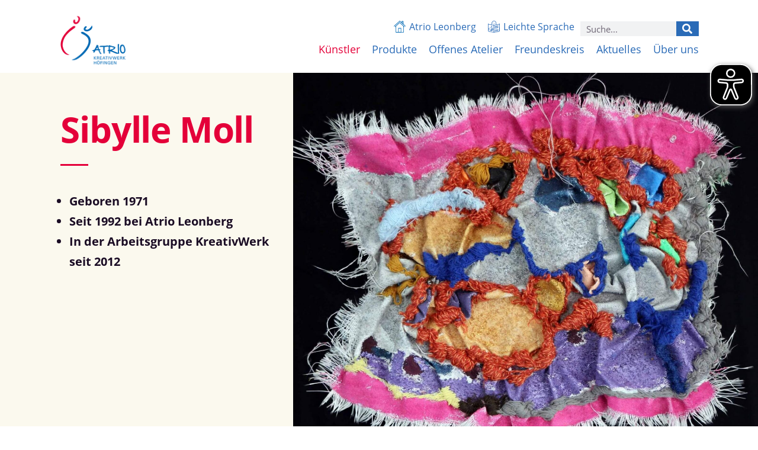

--- FILE ---
content_type: text/html; charset=UTF-8
request_url: https://www.kreativwerk-hoefingen.de/unsere-kuenstler/sybille-moll/
body_size: 29731
content:
<!DOCTYPE html>
<html lang="de" prefix="og: https://ogp.me/ns#">
<head>
<meta charset="UTF-8">
<link rel="profile" href="https://gmpg.org/xfn/11">
<style>img:is([sizes="auto" i], [sizes^="auto," i]) { contain-intrinsic-size: 3000px 1500px }</style>
<!-- Suchmaschinen-Optimierung durch Rank Math PRO - https://rankmath.com/ -->
<title>Sibylle Moll - Kreativwerk</title>
<meta name="description" content="Dreidimensionale Objekte aus Stoff, Acrylfarbe und bunter Wolle: Das sind die Werke von Sibylle Moll. Durch die Überlagerung von hunderten Fäden und den sich"/>
<meta name="robots" content="follow, index, max-snippet:-1, max-video-preview:-1, max-image-preview:large"/>
<link rel="canonical" href="https://www.kreativwerk-hoefingen.de/unsere-kuenstler/sybille-moll/" />
<meta property="og:locale" content="de_DE" />
<meta property="og:type" content="article" />
<meta property="og:title" content="Sibylle Moll - Kreativwerk" />
<meta property="og:description" content="Dreidimensionale Objekte aus Stoff, Acrylfarbe und bunter Wolle: Das sind die Werke von Sibylle Moll. Durch die Überlagerung von hunderten Fäden und den sich" />
<meta property="og:url" content="https://www.kreativwerk-hoefingen.de/unsere-kuenstler/sybille-moll/" />
<meta property="og:site_name" content="Kreativwerk" />
<meta property="article:section" content="Künstler" />
<meta property="og:updated_time" content="2025-11-05T10:22:36+01:00" />
<meta property="og:image" content="https://www.kreativwerk-hoefingen.de/wp-content/uploads/sites/11/2021/03/Moll_Lufthansa.jpg" />
<meta property="og:image:secure_url" content="https://www.kreativwerk-hoefingen.de/wp-content/uploads/sites/11/2021/03/Moll_Lufthansa.jpg" />
<meta property="og:image:width" content="1949" />
<meta property="og:image:height" content="2000" />
<meta property="og:image:alt" content="Sibylle Moll" />
<meta property="og:image:type" content="image/jpeg" />
<meta property="article:published_time" content="2022-03-09T10:05:53+01:00" />
<meta property="article:modified_time" content="2025-11-05T10:22:36+01:00" />
<meta name="twitter:card" content="summary_large_image" />
<meta name="twitter:title" content="Sibylle Moll - Kreativwerk" />
<meta name="twitter:description" content="Dreidimensionale Objekte aus Stoff, Acrylfarbe und bunter Wolle: Das sind die Werke von Sibylle Moll. Durch die Überlagerung von hunderten Fäden und den sich" />
<meta name="twitter:image" content="https://www.kreativwerk-hoefingen.de/wp-content/uploads/sites/11/2021/03/Moll_Lufthansa.jpg" />
<meta name="twitter:label1" content="Lesedauer" />
<meta name="twitter:data1" content="1 Minute" />
<script type="application/ld+json" class="rank-math-schema">{"@context":"https://schema.org","@graph":[{"@type":"Place","@id":"https://www.kreativwerk-hoefingen.de/#place","address":{"@type":"PostalAddress","streetAddress":"Graf-Leutrumstra\u00dfe 44","addressLocality":"Leonberg","postalCode":"71229","addressCountry":"Germany"}},{"@type":"Organization","@id":"https://www.kreativwerk-hoefingen.de/#organization","name":"Kreativwerk H\u00f6fingen","url":"https://www.kreativwerk-hoefingen.de","email":"kreativwerk@atrio-leonberg.de","address":{"@type":"PostalAddress","streetAddress":"Graf-Leutrumstra\u00dfe 44","addressLocality":"Leonberg","postalCode":"71229","addressCountry":"Germany"},"logo":{"@type":"ImageObject","@id":"https://www.kreativwerk-hoefingen.de/#logo","url":"https://www.kreativwerk-hoefingen.de/wp-content/uploads/sites/11/2021/04/Kreativwerk_Logo.svg","contentUrl":"https://www.kreativwerk-hoefingen.de/wp-content/uploads/sites/11/2021/04/Kreativwerk_Logo.svg","caption":"Kreativwerk H\u00f6fingen","inLanguage":"de","width":"400","height":"273"},"location":{"@id":"https://www.kreativwerk-hoefingen.de/#place"}},{"@type":"WebSite","@id":"https://www.kreativwerk-hoefingen.de/#website","url":"https://www.kreativwerk-hoefingen.de","name":"Kreativwerk H\u00f6fingen","publisher":{"@id":"https://www.kreativwerk-hoefingen.de/#organization"},"inLanguage":"de"},{"@type":"ImageObject","@id":"https://www.kreativwerk-hoefingen.de/wp-content/uploads/sites/11/2021/03/Moll_Lufthansa.jpg","url":"https://www.kreativwerk-hoefingen.de/wp-content/uploads/sites/11/2021/03/Moll_Lufthansa.jpg","width":"1949","height":"2000","inLanguage":"de"},{"@type":"WebPage","@id":"https://www.kreativwerk-hoefingen.de/unsere-kuenstler/sybille-moll/#webpage","url":"https://www.kreativwerk-hoefingen.de/unsere-kuenstler/sybille-moll/","name":"Sibylle Moll - Kreativwerk","datePublished":"2022-03-09T10:05:53+01:00","dateModified":"2025-11-05T10:22:36+01:00","isPartOf":{"@id":"https://www.kreativwerk-hoefingen.de/#website"},"primaryImageOfPage":{"@id":"https://www.kreativwerk-hoefingen.de/wp-content/uploads/sites/11/2021/03/Moll_Lufthansa.jpg"},"inLanguage":"de"},{"@type":"Person","@id":"https://www.kreativwerk-hoefingen.de/unsere-kuenstler/sybille-moll/#author","name":"hofmann","image":{"@type":"ImageObject","@id":"https://secure.gravatar.com/avatar/c20ef35aaf870d3d88164cbbd20b25cb?s=96&amp;d=mm&amp;r=g","url":"https://secure.gravatar.com/avatar/c20ef35aaf870d3d88164cbbd20b25cb?s=96&amp;d=mm&amp;r=g","caption":"hofmann","inLanguage":"de"},"worksFor":{"@id":"https://www.kreativwerk-hoefingen.de/#organization"}},{"@type":"Article","headline":"Sibylle Moll - Kreativwerk","datePublished":"2022-03-09T10:05:53+01:00","dateModified":"2025-11-05T10:22:36+01:00","author":{"@id":"https://www.kreativwerk-hoefingen.de/unsere-kuenstler/sybille-moll/#author","name":"hofmann"},"publisher":{"@id":"https://www.kreativwerk-hoefingen.de/#organization"},"description":"Dreidimensionale Objekte aus Stoff, Acrylfarbe und bunter Wolle: Das sind die Werke von Sibylle Moll. Durch die \u00dcberlagerung von hunderten F\u00e4den und den sich","name":"Sibylle Moll - Kreativwerk","@id":"https://www.kreativwerk-hoefingen.de/unsere-kuenstler/sybille-moll/#richSnippet","isPartOf":{"@id":"https://www.kreativwerk-hoefingen.de/unsere-kuenstler/sybille-moll/#webpage"},"image":{"@id":"https://www.kreativwerk-hoefingen.de/wp-content/uploads/sites/11/2021/03/Moll_Lufthansa.jpg"},"inLanguage":"de","mainEntityOfPage":{"@id":"https://www.kreativwerk-hoefingen.de/unsere-kuenstler/sybille-moll/#webpage"}}]}</script>
<!-- /Rank Math WordPress SEO Plugin -->
<link rel='dns-prefetch' href='//www.kreativwerk-hoefingen.de' />
<link rel="alternate" type="application/rss+xml" title="Kreativwerk &raquo; Feed" href="https://www.kreativwerk-hoefingen.de/feed/" />
<link rel="alternate" type="application/rss+xml" title="Kreativwerk &raquo; Kommentar-Feed" href="https://www.kreativwerk-hoefingen.de/comments/feed/" />
<link rel="alternate" type="text/calendar" title="Kreativwerk &raquo; iCal Feed" href="https://www.kreativwerk-hoefingen.de/events/?ical=1" />
<script>
window._wpemojiSettings = {"baseUrl":"https:\/\/s.w.org\/images\/core\/emoji\/15.0.3\/72x72\/","ext":".png","svgUrl":"https:\/\/s.w.org\/images\/core\/emoji\/15.0.3\/svg\/","svgExt":".svg","source":{"concatemoji":"https:\/\/www.kreativwerk-hoefingen.de\/wp-includes\/js\/wp-emoji-release.min.js?ver=96eac86371a991538eee24b08cb91b77"}};
/*! This file is auto-generated */
!function(i,n){var o,s,e;function c(e){try{var t={supportTests:e,timestamp:(new Date).valueOf()};sessionStorage.setItem(o,JSON.stringify(t))}catch(e){}}function p(e,t,n){e.clearRect(0,0,e.canvas.width,e.canvas.height),e.fillText(t,0,0);var t=new Uint32Array(e.getImageData(0,0,e.canvas.width,e.canvas.height).data),r=(e.clearRect(0,0,e.canvas.width,e.canvas.height),e.fillText(n,0,0),new Uint32Array(e.getImageData(0,0,e.canvas.width,e.canvas.height).data));return t.every(function(e,t){return e===r[t]})}function u(e,t,n){switch(t){case"flag":return n(e,"\ud83c\udff3\ufe0f\u200d\u26a7\ufe0f","\ud83c\udff3\ufe0f\u200b\u26a7\ufe0f")?!1:!n(e,"\ud83c\uddfa\ud83c\uddf3","\ud83c\uddfa\u200b\ud83c\uddf3")&&!n(e,"\ud83c\udff4\udb40\udc67\udb40\udc62\udb40\udc65\udb40\udc6e\udb40\udc67\udb40\udc7f","\ud83c\udff4\u200b\udb40\udc67\u200b\udb40\udc62\u200b\udb40\udc65\u200b\udb40\udc6e\u200b\udb40\udc67\u200b\udb40\udc7f");case"emoji":return!n(e,"\ud83d\udc26\u200d\u2b1b","\ud83d\udc26\u200b\u2b1b")}return!1}function f(e,t,n){var r="undefined"!=typeof WorkerGlobalScope&&self instanceof WorkerGlobalScope?new OffscreenCanvas(300,150):i.createElement("canvas"),a=r.getContext("2d",{willReadFrequently:!0}),o=(a.textBaseline="top",a.font="600 32px Arial",{});return e.forEach(function(e){o[e]=t(a,e,n)}),o}function t(e){var t=i.createElement("script");t.src=e,t.defer=!0,i.head.appendChild(t)}"undefined"!=typeof Promise&&(o="wpEmojiSettingsSupports",s=["flag","emoji"],n.supports={everything:!0,everythingExceptFlag:!0},e=new Promise(function(e){i.addEventListener("DOMContentLoaded",e,{once:!0})}),new Promise(function(t){var n=function(){try{var e=JSON.parse(sessionStorage.getItem(o));if("object"==typeof e&&"number"==typeof e.timestamp&&(new Date).valueOf()<e.timestamp+604800&&"object"==typeof e.supportTests)return e.supportTests}catch(e){}return null}();if(!n){if("undefined"!=typeof Worker&&"undefined"!=typeof OffscreenCanvas&&"undefined"!=typeof URL&&URL.createObjectURL&&"undefined"!=typeof Blob)try{var e="postMessage("+f.toString()+"("+[JSON.stringify(s),u.toString(),p.toString()].join(",")+"));",r=new Blob([e],{type:"text/javascript"}),a=new Worker(URL.createObjectURL(r),{name:"wpTestEmojiSupports"});return void(a.onmessage=function(e){c(n=e.data),a.terminate(),t(n)})}catch(e){}c(n=f(s,u,p))}t(n)}).then(function(e){for(var t in e)n.supports[t]=e[t],n.supports.everything=n.supports.everything&&n.supports[t],"flag"!==t&&(n.supports.everythingExceptFlag=n.supports.everythingExceptFlag&&n.supports[t]);n.supports.everythingExceptFlag=n.supports.everythingExceptFlag&&!n.supports.flag,n.DOMReady=!1,n.readyCallback=function(){n.DOMReady=!0}}).then(function(){return e}).then(function(){var e;n.supports.everything||(n.readyCallback(),(e=n.source||{}).concatemoji?t(e.concatemoji):e.wpemoji&&e.twemoji&&(t(e.twemoji),t(e.wpemoji)))}))}((window,document),window._wpemojiSettings);
</script>
<style id='wp-emoji-styles-inline-css'>
img.wp-smiley, img.emoji {
display: inline !important;
border: none !important;
box-shadow: none !important;
height: 1em !important;
width: 1em !important;
margin: 0 0.07em !important;
vertical-align: -0.1em !important;
background: none !important;
padding: 0 !important;
}
</style>
<style id='filebird-block-filebird-gallery-style-inline-css'>
ul.filebird-block-filebird-gallery{margin:auto!important;padding:0!important;width:100%}ul.filebird-block-filebird-gallery.layout-grid{display:grid;grid-gap:20px;align-items:stretch;grid-template-columns:repeat(var(--columns),1fr);justify-items:stretch}ul.filebird-block-filebird-gallery.layout-grid li img{border:1px solid #ccc;box-shadow:2px 2px 6px 0 rgba(0,0,0,.3);height:100%;max-width:100%;-o-object-fit:cover;object-fit:cover;width:100%}ul.filebird-block-filebird-gallery.layout-masonry{-moz-column-count:var(--columns);-moz-column-gap:var(--space);column-gap:var(--space);-moz-column-width:var(--min-width);columns:var(--min-width) var(--columns);display:block;overflow:auto}ul.filebird-block-filebird-gallery.layout-masonry li{margin-bottom:var(--space)}ul.filebird-block-filebird-gallery li{list-style:none}ul.filebird-block-filebird-gallery li figure{height:100%;margin:0;padding:0;position:relative;width:100%}ul.filebird-block-filebird-gallery li figure figcaption{background:linear-gradient(0deg,rgba(0,0,0,.7),rgba(0,0,0,.3) 70%,transparent);bottom:0;box-sizing:border-box;color:#fff;font-size:.8em;margin:0;max-height:100%;overflow:auto;padding:3em .77em .7em;position:absolute;text-align:center;width:100%;z-index:2}ul.filebird-block-filebird-gallery li figure figcaption a{color:inherit}.fb-block-hover-animation-zoomIn figure{overflow:hidden}.fb-block-hover-animation-zoomIn figure img{transform:scale(1);transition:.3s ease-in-out}.fb-block-hover-animation-zoomIn figure:hover img{transform:scale(1.3)}.fb-block-hover-animation-shine figure{overflow:hidden;position:relative}.fb-block-hover-animation-shine figure:before{background:linear-gradient(90deg,hsla(0,0%,100%,0) 0,hsla(0,0%,100%,.3));content:"";display:block;height:100%;left:-75%;position:absolute;top:0;transform:skewX(-25deg);width:50%;z-index:2}.fb-block-hover-animation-shine figure:hover:before{animation:shine .75s}@keyframes shine{to{left:125%}}.fb-block-hover-animation-opacity figure{overflow:hidden}.fb-block-hover-animation-opacity figure img{opacity:1;transition:.3s ease-in-out}.fb-block-hover-animation-opacity figure:hover img{opacity:.5}.fb-block-hover-animation-grayscale figure img{filter:grayscale(100%);transition:.3s ease-in-out}.fb-block-hover-animation-grayscale figure:hover img{filter:grayscale(0)}
</style>
<style id='classic-theme-styles-inline-css'>
/*! This file is auto-generated */
.wp-block-button__link{color:#fff;background-color:#32373c;border-radius:9999px;box-shadow:none;text-decoration:none;padding:calc(.667em + 2px) calc(1.333em + 2px);font-size:1.125em}.wp-block-file__button{background:#32373c;color:#fff;text-decoration:none}
</style>
<style id='global-styles-inline-css'>
:root{--wp--preset--aspect-ratio--square: 1;--wp--preset--aspect-ratio--4-3: 4/3;--wp--preset--aspect-ratio--3-4: 3/4;--wp--preset--aspect-ratio--3-2: 3/2;--wp--preset--aspect-ratio--2-3: 2/3;--wp--preset--aspect-ratio--16-9: 16/9;--wp--preset--aspect-ratio--9-16: 9/16;--wp--preset--color--black: #000000;--wp--preset--color--cyan-bluish-gray: #abb8c3;--wp--preset--color--white: #ffffff;--wp--preset--color--pale-pink: #f78da7;--wp--preset--color--vivid-red: #cf2e2e;--wp--preset--color--luminous-vivid-orange: #ff6900;--wp--preset--color--luminous-vivid-amber: #fcb900;--wp--preset--color--light-green-cyan: #7bdcb5;--wp--preset--color--vivid-green-cyan: #00d084;--wp--preset--color--pale-cyan-blue: #8ed1fc;--wp--preset--color--vivid-cyan-blue: #0693e3;--wp--preset--color--vivid-purple: #9b51e0;--wp--preset--color--neve-link-color: var(--nv-primary-accent);--wp--preset--color--neve-link-hover-color: var(--nv-secondary-accent);--wp--preset--color--nv-site-bg: var(--nv-site-bg);--wp--preset--color--nv-light-bg: var(--nv-light-bg);--wp--preset--color--nv-dark-bg: var(--nv-dark-bg);--wp--preset--color--neve-text-color: var(--nv-text-color);--wp--preset--color--nv-text-dark-bg: var(--nv-text-dark-bg);--wp--preset--color--nv-c-1: var(--nv-c-1);--wp--preset--color--nv-c-2: var(--nv-c-2);--wp--preset--gradient--vivid-cyan-blue-to-vivid-purple: linear-gradient(135deg,rgba(6,147,227,1) 0%,rgb(155,81,224) 100%);--wp--preset--gradient--light-green-cyan-to-vivid-green-cyan: linear-gradient(135deg,rgb(122,220,180) 0%,rgb(0,208,130) 100%);--wp--preset--gradient--luminous-vivid-amber-to-luminous-vivid-orange: linear-gradient(135deg,rgba(252,185,0,1) 0%,rgba(255,105,0,1) 100%);--wp--preset--gradient--luminous-vivid-orange-to-vivid-red: linear-gradient(135deg,rgba(255,105,0,1) 0%,rgb(207,46,46) 100%);--wp--preset--gradient--very-light-gray-to-cyan-bluish-gray: linear-gradient(135deg,rgb(238,238,238) 0%,rgb(169,184,195) 100%);--wp--preset--gradient--cool-to-warm-spectrum: linear-gradient(135deg,rgb(74,234,220) 0%,rgb(151,120,209) 20%,rgb(207,42,186) 40%,rgb(238,44,130) 60%,rgb(251,105,98) 80%,rgb(254,248,76) 100%);--wp--preset--gradient--blush-light-purple: linear-gradient(135deg,rgb(255,206,236) 0%,rgb(152,150,240) 100%);--wp--preset--gradient--blush-bordeaux: linear-gradient(135deg,rgb(254,205,165) 0%,rgb(254,45,45) 50%,rgb(107,0,62) 100%);--wp--preset--gradient--luminous-dusk: linear-gradient(135deg,rgb(255,203,112) 0%,rgb(199,81,192) 50%,rgb(65,88,208) 100%);--wp--preset--gradient--pale-ocean: linear-gradient(135deg,rgb(255,245,203) 0%,rgb(182,227,212) 50%,rgb(51,167,181) 100%);--wp--preset--gradient--electric-grass: linear-gradient(135deg,rgb(202,248,128) 0%,rgb(113,206,126) 100%);--wp--preset--gradient--midnight: linear-gradient(135deg,rgb(2,3,129) 0%,rgb(40,116,252) 100%);--wp--preset--font-size--small: 13px;--wp--preset--font-size--medium: 20px;--wp--preset--font-size--large: 36px;--wp--preset--font-size--x-large: 42px;--wp--preset--spacing--20: 0.44rem;--wp--preset--spacing--30: 0.67rem;--wp--preset--spacing--40: 1rem;--wp--preset--spacing--50: 1.5rem;--wp--preset--spacing--60: 2.25rem;--wp--preset--spacing--70: 3.38rem;--wp--preset--spacing--80: 5.06rem;--wp--preset--shadow--natural: 6px 6px 9px rgba(0, 0, 0, 0.2);--wp--preset--shadow--deep: 12px 12px 50px rgba(0, 0, 0, 0.4);--wp--preset--shadow--sharp: 6px 6px 0px rgba(0, 0, 0, 0.2);--wp--preset--shadow--outlined: 6px 6px 0px -3px rgba(255, 255, 255, 1), 6px 6px rgba(0, 0, 0, 1);--wp--preset--shadow--crisp: 6px 6px 0px rgba(0, 0, 0, 1);}:where(.is-layout-flex){gap: 0.5em;}:where(.is-layout-grid){gap: 0.5em;}body .is-layout-flex{display: flex;}.is-layout-flex{flex-wrap: wrap;align-items: center;}.is-layout-flex > :is(*, div){margin: 0;}body .is-layout-grid{display: grid;}.is-layout-grid > :is(*, div){margin: 0;}:where(.wp-block-columns.is-layout-flex){gap: 2em;}:where(.wp-block-columns.is-layout-grid){gap: 2em;}:where(.wp-block-post-template.is-layout-flex){gap: 1.25em;}:where(.wp-block-post-template.is-layout-grid){gap: 1.25em;}.has-black-color{color: var(--wp--preset--color--black) !important;}.has-cyan-bluish-gray-color{color: var(--wp--preset--color--cyan-bluish-gray) !important;}.has-white-color{color: var(--wp--preset--color--white) !important;}.has-pale-pink-color{color: var(--wp--preset--color--pale-pink) !important;}.has-vivid-red-color{color: var(--wp--preset--color--vivid-red) !important;}.has-luminous-vivid-orange-color{color: var(--wp--preset--color--luminous-vivid-orange) !important;}.has-luminous-vivid-amber-color{color: var(--wp--preset--color--luminous-vivid-amber) !important;}.has-light-green-cyan-color{color: var(--wp--preset--color--light-green-cyan) !important;}.has-vivid-green-cyan-color{color: var(--wp--preset--color--vivid-green-cyan) !important;}.has-pale-cyan-blue-color{color: var(--wp--preset--color--pale-cyan-blue) !important;}.has-vivid-cyan-blue-color{color: var(--wp--preset--color--vivid-cyan-blue) !important;}.has-vivid-purple-color{color: var(--wp--preset--color--vivid-purple) !important;}.has-neve-link-color-color{color: var(--wp--preset--color--neve-link-color) !important;}.has-neve-link-hover-color-color{color: var(--wp--preset--color--neve-link-hover-color) !important;}.has-nv-site-bg-color{color: var(--wp--preset--color--nv-site-bg) !important;}.has-nv-light-bg-color{color: var(--wp--preset--color--nv-light-bg) !important;}.has-nv-dark-bg-color{color: var(--wp--preset--color--nv-dark-bg) !important;}.has-neve-text-color-color{color: var(--wp--preset--color--neve-text-color) !important;}.has-nv-text-dark-bg-color{color: var(--wp--preset--color--nv-text-dark-bg) !important;}.has-nv-c-1-color{color: var(--wp--preset--color--nv-c-1) !important;}.has-nv-c-2-color{color: var(--wp--preset--color--nv-c-2) !important;}.has-black-background-color{background-color: var(--wp--preset--color--black) !important;}.has-cyan-bluish-gray-background-color{background-color: var(--wp--preset--color--cyan-bluish-gray) !important;}.has-white-background-color{background-color: var(--wp--preset--color--white) !important;}.has-pale-pink-background-color{background-color: var(--wp--preset--color--pale-pink) !important;}.has-vivid-red-background-color{background-color: var(--wp--preset--color--vivid-red) !important;}.has-luminous-vivid-orange-background-color{background-color: var(--wp--preset--color--luminous-vivid-orange) !important;}.has-luminous-vivid-amber-background-color{background-color: var(--wp--preset--color--luminous-vivid-amber) !important;}.has-light-green-cyan-background-color{background-color: var(--wp--preset--color--light-green-cyan) !important;}.has-vivid-green-cyan-background-color{background-color: var(--wp--preset--color--vivid-green-cyan) !important;}.has-pale-cyan-blue-background-color{background-color: var(--wp--preset--color--pale-cyan-blue) !important;}.has-vivid-cyan-blue-background-color{background-color: var(--wp--preset--color--vivid-cyan-blue) !important;}.has-vivid-purple-background-color{background-color: var(--wp--preset--color--vivid-purple) !important;}.has-neve-link-color-background-color{background-color: var(--wp--preset--color--neve-link-color) !important;}.has-neve-link-hover-color-background-color{background-color: var(--wp--preset--color--neve-link-hover-color) !important;}.has-nv-site-bg-background-color{background-color: var(--wp--preset--color--nv-site-bg) !important;}.has-nv-light-bg-background-color{background-color: var(--wp--preset--color--nv-light-bg) !important;}.has-nv-dark-bg-background-color{background-color: var(--wp--preset--color--nv-dark-bg) !important;}.has-neve-text-color-background-color{background-color: var(--wp--preset--color--neve-text-color) !important;}.has-nv-text-dark-bg-background-color{background-color: var(--wp--preset--color--nv-text-dark-bg) !important;}.has-nv-c-1-background-color{background-color: var(--wp--preset--color--nv-c-1) !important;}.has-nv-c-2-background-color{background-color: var(--wp--preset--color--nv-c-2) !important;}.has-black-border-color{border-color: var(--wp--preset--color--black) !important;}.has-cyan-bluish-gray-border-color{border-color: var(--wp--preset--color--cyan-bluish-gray) !important;}.has-white-border-color{border-color: var(--wp--preset--color--white) !important;}.has-pale-pink-border-color{border-color: var(--wp--preset--color--pale-pink) !important;}.has-vivid-red-border-color{border-color: var(--wp--preset--color--vivid-red) !important;}.has-luminous-vivid-orange-border-color{border-color: var(--wp--preset--color--luminous-vivid-orange) !important;}.has-luminous-vivid-amber-border-color{border-color: var(--wp--preset--color--luminous-vivid-amber) !important;}.has-light-green-cyan-border-color{border-color: var(--wp--preset--color--light-green-cyan) !important;}.has-vivid-green-cyan-border-color{border-color: var(--wp--preset--color--vivid-green-cyan) !important;}.has-pale-cyan-blue-border-color{border-color: var(--wp--preset--color--pale-cyan-blue) !important;}.has-vivid-cyan-blue-border-color{border-color: var(--wp--preset--color--vivid-cyan-blue) !important;}.has-vivid-purple-border-color{border-color: var(--wp--preset--color--vivid-purple) !important;}.has-neve-link-color-border-color{border-color: var(--wp--preset--color--neve-link-color) !important;}.has-neve-link-hover-color-border-color{border-color: var(--wp--preset--color--neve-link-hover-color) !important;}.has-nv-site-bg-border-color{border-color: var(--wp--preset--color--nv-site-bg) !important;}.has-nv-light-bg-border-color{border-color: var(--wp--preset--color--nv-light-bg) !important;}.has-nv-dark-bg-border-color{border-color: var(--wp--preset--color--nv-dark-bg) !important;}.has-neve-text-color-border-color{border-color: var(--wp--preset--color--neve-text-color) !important;}.has-nv-text-dark-bg-border-color{border-color: var(--wp--preset--color--nv-text-dark-bg) !important;}.has-nv-c-1-border-color{border-color: var(--wp--preset--color--nv-c-1) !important;}.has-nv-c-2-border-color{border-color: var(--wp--preset--color--nv-c-2) !important;}.has-vivid-cyan-blue-to-vivid-purple-gradient-background{background: var(--wp--preset--gradient--vivid-cyan-blue-to-vivid-purple) !important;}.has-light-green-cyan-to-vivid-green-cyan-gradient-background{background: var(--wp--preset--gradient--light-green-cyan-to-vivid-green-cyan) !important;}.has-luminous-vivid-amber-to-luminous-vivid-orange-gradient-background{background: var(--wp--preset--gradient--luminous-vivid-amber-to-luminous-vivid-orange) !important;}.has-luminous-vivid-orange-to-vivid-red-gradient-background{background: var(--wp--preset--gradient--luminous-vivid-orange-to-vivid-red) !important;}.has-very-light-gray-to-cyan-bluish-gray-gradient-background{background: var(--wp--preset--gradient--very-light-gray-to-cyan-bluish-gray) !important;}.has-cool-to-warm-spectrum-gradient-background{background: var(--wp--preset--gradient--cool-to-warm-spectrum) !important;}.has-blush-light-purple-gradient-background{background: var(--wp--preset--gradient--blush-light-purple) !important;}.has-blush-bordeaux-gradient-background{background: var(--wp--preset--gradient--blush-bordeaux) !important;}.has-luminous-dusk-gradient-background{background: var(--wp--preset--gradient--luminous-dusk) !important;}.has-pale-ocean-gradient-background{background: var(--wp--preset--gradient--pale-ocean) !important;}.has-electric-grass-gradient-background{background: var(--wp--preset--gradient--electric-grass) !important;}.has-midnight-gradient-background{background: var(--wp--preset--gradient--midnight) !important;}.has-small-font-size{font-size: var(--wp--preset--font-size--small) !important;}.has-medium-font-size{font-size: var(--wp--preset--font-size--medium) !important;}.has-large-font-size{font-size: var(--wp--preset--font-size--large) !important;}.has-x-large-font-size{font-size: var(--wp--preset--font-size--x-large) !important;}
:where(.wp-block-post-template.is-layout-flex){gap: 1.25em;}:where(.wp-block-post-template.is-layout-grid){gap: 1.25em;}
:where(.wp-block-columns.is-layout-flex){gap: 2em;}:where(.wp-block-columns.is-layout-grid){gap: 2em;}
:root :where(.wp-block-pullquote){font-size: 1.5em;line-height: 1.6;}
</style>
<link rel='stylesheet' id='wpa-css-css' href='//www.kreativwerk-hoefingen.de/wp-content/cache/www.kreativwerk-hoefingen.de/wpfc-minified/fcyh1nuu/3xvj8.css' media='all' />
<link rel='stylesheet' id='scroll-top-css-css' href='//www.kreativwerk-hoefingen.de/wp-content/cache/www.kreativwerk-hoefingen.de/wpfc-minified/229w8jlc/3xvj8.css' media='all' />
<link rel='stylesheet' id='tribe-events-v2-single-skeleton-css' href='//www.kreativwerk-hoefingen.de/wp-content/cache/www.kreativwerk-hoefingen.de/wpfc-minified/8k93875k/3xvj8.css' media='all' />
<link rel='stylesheet' id='tribe-events-v2-single-skeleton-full-css' href='//www.kreativwerk-hoefingen.de/wp-content/cache/www.kreativwerk-hoefingen.de/wpfc-minified/esef5sl/3xvj8.css' media='all' />
<link rel='stylesheet' id='tec-events-elementor-widgets-base-styles-css' href='//www.kreativwerk-hoefingen.de/wp-content/cache/www.kreativwerk-hoefingen.de/wpfc-minified/6nj9jxht/3xvj8.css' media='all' />
<link rel='stylesheet' id='megamenu-css' href='//www.kreativwerk-hoefingen.de/wp-content/cache/www.kreativwerk-hoefingen.de/wpfc-minified/szyesco/3xvj8.css' media='all' />
<link rel='stylesheet' id='dashicons-css' href='//www.kreativwerk-hoefingen.de/wp-content/cache/www.kreativwerk-hoefingen.de/wpfc-minified/1cucrx9o/3xvj8.css' media='all' />
<link rel='stylesheet' id='megamenu-genericons-css' href='//www.kreativwerk-hoefingen.de/wp-content/cache/www.kreativwerk-hoefingen.de/wpfc-minified/2xz3t9sn/3xvj8.css' media='all' />
<link rel='stylesheet' id='megamenu-fontawesome-css' href='//www.kreativwerk-hoefingen.de/wp-content/cache/www.kreativwerk-hoefingen.de/wpfc-minified/er5yldw7/3xvj8.css' media='all' />
<link rel='stylesheet' id='megamenu-fontawesome5-css' href='//www.kreativwerk-hoefingen.de/wp-content/cache/www.kreativwerk-hoefingen.de/wpfc-minified/3slfyin/3xvj8.css' media='all' />
<link rel='stylesheet' id='megamenu-fontawesome6-css' href='//www.kreativwerk-hoefingen.de/wp-content/cache/www.kreativwerk-hoefingen.de/wpfc-minified/7y0p7wmt/3xvj8.css' media='all' />
<link rel='stylesheet' id='neve-style-css' href='//www.kreativwerk-hoefingen.de/wp-content/cache/www.kreativwerk-hoefingen.de/wpfc-minified/q95u3w29/3xvj8.css' media='all' />
<style id='neve-style-inline-css'>
.is-menu-sidebar .header-menu-sidebar { visibility: visible; }.is-menu-sidebar.menu_sidebar_slide_left .header-menu-sidebar { transform: translate3d(0, 0, 0); left: 0; }.is-menu-sidebar.menu_sidebar_slide_right .header-menu-sidebar { transform: translate3d(0, 0, 0); right: 0; }.is-menu-sidebar.menu_sidebar_pull_right .header-menu-sidebar, .is-menu-sidebar.menu_sidebar_pull_left .header-menu-sidebar { transform: translateX(0); }.is-menu-sidebar.menu_sidebar_dropdown .header-menu-sidebar { height: auto; }.is-menu-sidebar.menu_sidebar_dropdown .header-menu-sidebar-inner { max-height: 400px; padding: 20px 0; }.is-menu-sidebar.menu_sidebar_full_canvas .header-menu-sidebar { opacity: 1; }.header-menu-sidebar .menu-item-nav-search:not(.floating) { pointer-events: none; }.header-menu-sidebar .menu-item-nav-search .is-menu-sidebar { pointer-events: unset; }@media screen and (max-width: 960px) { .builder-item.cr .item--inner { --textalign: center; --justify: center; } }
.nv-meta-list li.meta:not(:last-child):after { content:"/" }.nv-meta-list .no-mobile{
display:none;
}.nv-meta-list li.last::after{
content: ""!important;
}@media (min-width: 769px) {
.nv-meta-list .no-mobile {
display: inline-block;
}
.nv-meta-list li.last:not(:last-child)::after {
content: "/" !important;
}
}
:root{ --container: 748px;--postwidth:100%; --primarybtnbg: var(--nv-primary-accent); --primarybtnhoverbg: var(--nv-primary-accent); --primarybtncolor: #fff; --secondarybtncolor: var(--nv-primary-accent); --primarybtnhovercolor: #fff; --secondarybtnhovercolor: var(--nv-primary-accent);--primarybtnborderradius:3px;--secondarybtnborderradius:3px;--secondarybtnborderwidth:3px;--btnpadding:13px 15px;--primarybtnpadding:13px 15px;--secondarybtnpadding:calc(13px - 3px) calc(15px - 3px); --bodyfontfamily: Arial,Helvetica,sans-serif; --bodyfontsize: 15px; --bodylineheight: 1.6; --bodyletterspacing: 0px; --bodyfontweight: 400; --h1fontsize: 28px; --h1fontweight: none; --h1lineheight: 1.6em; --h1letterspacing: 0px; --h1texttransform: none; --h2fontsize: 1.3em; --h2fontweight: none; --h2lineheight: 1.6em; --h2letterspacing: 0px; --h2texttransform: none; --h3fontsize: 1.1em; --h3fontweight: none; --h3lineheight: 1.6em; --h3letterspacing: 0px; --h3texttransform: none; --h4fontsize: 1em; --h4fontweight: none; --h4lineheight: 1.6em; --h4letterspacing: 0px; --h4texttransform: none; --h5fontsize: 0.75em; --h5fontweight: none; --h5lineheight: 1.6em; --h5letterspacing: 0px; --h5texttransform: none; --h6fontsize: 0.75em; --h6fontweight: none; --h6lineheight: 1.6em; --h6letterspacing: 0px; --h6texttransform: none;--formfieldborderwidth:2px;--formfieldborderradius:3px; --formfieldbgcolor: var(--nv-site-bg); --formfieldbordercolor: #dddddd; --formfieldcolor: var(--nv-text-color);--formfieldpadding:10px 12px; } .nv-index-posts{ --borderradius:0px; } .has-neve-button-color-color{ color: var(--nv-primary-accent)!important; } .has-neve-button-color-background-color{ background-color: var(--nv-primary-accent)!important; } .single-post-container .alignfull > [class*="__inner-container"], .single-post-container .alignwide > [class*="__inner-container"]{ max-width:718px } .nv-meta-list{ --avatarsize: 20px; } .single .nv-meta-list{ --avatarsize: 20px; } .nv-post-cover{ --height: 250px;--padding:40px 15px;--justify: flex-start; --textalign: left; --valign: center; } .nv-post-cover .nv-title-meta-wrap, .nv-page-title-wrap, .entry-header{ --textalign: left; } .nv-is-boxed.nv-title-meta-wrap{ --padding:40px 15px; --bgcolor: var(--nv-dark-bg); } .nv-overlay{ --opacity: 50; --blendmode: normal; } .nv-is-boxed.nv-comments-wrap{ --padding:20px; } .nv-is-boxed.comment-respond{ --padding:20px; } .single:not(.single-product), .page{ --c-vspace:0 0 0 0;; } .global-styled{ --bgcolor: var(--nv-site-bg); } .header-top{ --rowbcolor: var(--nv-light-bg); --color: var(--nv-text-color); --bgcolor: #f0f0f0; } .header-main{ --rowbcolor: var(--nv-light-bg); --color: var(--nv-text-dark-bg); --bgcolor: #2a6bb7; } .header-bottom{ --rowbcolor: var(--nv-light-bg); --color: var(--nv-text-color); --bgcolor: #ffffff; } .header-menu-sidebar-bg{ --justify: flex-start; --textalign: left;--flexg: 1;--wrapdropdownwidth: auto; --color: var(--nv-text-color); --bgcolor: #ffffff; } .header-menu-sidebar{ width: 360px; } .builder-item--logo{ --maxwidth: 45px; --color: #ffffff; --fs: 24px;--padding:10px 0;--margin:0; --textalign: left;--justify: flex-start; } .builder-item--nav-icon,.header-menu-sidebar .close-sidebar-panel .navbar-toggle{ --borderradius:3px;--borderwidth:0; } .builder-item--nav-icon{ --label-margin:0 5px 0 0;;--padding:12px;--margin:0; } .builder-item--primary-menu{ --color: #ffffff; --hovercolor: #c41245; --hovertextcolor: var(--nv-text-color); --activecolor: #1d1721; --spacing: 32px; --height: 32px;--padding:0;--margin:0; --fontfamily: "Open Sans"; --fontsize: 1em; --lineheight: 1.6; --letterspacing: 0px; --fontweight: 600; --texttransform: none; --iconsize: 1em; } .hfg-is-group.has-primary-menu .inherit-ff{ --inheritedff: Open Sans; --inheritedfw: 600; } .builder-item--header_search_responsive{ --iconsize: 15px; --formfieldfontsize: 14px;--formfieldborderwidth:2px;--formfieldborderradius:2px; --height: 40px;--padding:0 10px;--margin:0; } .footer-top-inner .row{ grid-template-columns:1fr 1fr 1fr; --valign: flex-start; } .footer-top{ --rowbcolor: var(--nv-light-bg); --color: var(--nv-text-color); --bgcolor: #ffffff; } .footer-main-inner .row{ grid-template-columns:1fr 1fr 1fr; --valign: flex-start; } .footer-main{ --rowbcolor: var(--nv-light-bg); --color: var(--nv-text-color); --bgcolor: var(--nv-site-bg); } .footer-bottom-inner .row{ grid-template-columns:1fr 1fr 1fr; --valign: flex-start; } .footer-bottom{ --rowbcolor: var(--nv-light-bg); --color: var(--nv-text-dark-bg); --bgcolor: #24292e; } @media(min-width: 576px){ :root{ --container: 992px;--postwidth:50%;--btnpadding:13px 15px;--primarybtnpadding:13px 15px;--secondarybtnpadding:calc(13px - 3px) calc(15px - 3px); --bodyfontsize: 16px; --bodylineheight: 1.6; --bodyletterspacing: 0px; --h1fontsize: 41px; --h1lineheight: 1.6em; --h1letterspacing: 0px; --h2fontsize: 1.3em; --h2lineheight: 1.6em; --h2letterspacing: 0px; --h3fontsize: 1.1em; --h3lineheight: 1.6em; --h3letterspacing: 0px; --h4fontsize: 1em; --h4lineheight: 1.6em; --h4letterspacing: 0px; --h5fontsize: 0.75em; --h5lineheight: 1.6em; --h5letterspacing: 0px; --h6fontsize: 0.75em; --h6lineheight: 1.6em; --h6letterspacing: 0px; } .single-post-container .alignfull > [class*="__inner-container"], .single-post-container .alignwide > [class*="__inner-container"]{ max-width:962px } .nv-meta-list{ --avatarsize: 20px; } .single .nv-meta-list{ --avatarsize: 20px; } .nv-post-cover{ --height: 320px;--padding:60px 30px;--justify: flex-start; --textalign: left; --valign: center; } .nv-post-cover .nv-title-meta-wrap, .nv-page-title-wrap, .entry-header{ --textalign: left; } .nv-is-boxed.nv-title-meta-wrap{ --padding:60px 30px; } .nv-is-boxed.nv-comments-wrap{ --padding:30px; } .nv-is-boxed.comment-respond{ --padding:30px; } .single:not(.single-product), .page{ --c-vspace:0 0 0 0;; } .header-menu-sidebar-bg{ --justify: flex-start; --textalign: left;--flexg: 1;--wrapdropdownwidth: auto; } .header-menu-sidebar{ width: 360px; } .builder-item--logo{ --maxwidth: 120px; --fs: 24px;--padding:10px 0;--margin:0; --textalign: left;--justify: flex-start; } .builder-item--nav-icon{ --label-margin:0 5px 0 0;;--padding:10px 15px;--margin:0; } .builder-item--primary-menu{ --spacing: 32px; --height: 32px;--padding:0;--margin:0; --fontsize: 1em; --lineheight: 1.6; --letterspacing: 0px; --iconsize: 1em; } .builder-item--header_search_responsive{ --formfieldfontsize: 14px;--formfieldborderwidth:2px;--formfieldborderradius:2px; --height: 40px;--padding:0 10px;--margin:0; } }@media(min-width: 960px){ :root{ --container: 1160px;--postwidth:33.333333333333%;--btnpadding:13px 15px;--primarybtnpadding:13px 15px;--secondarybtnpadding:calc(13px - 3px) calc(15px - 3px); --bodyfontsize: 16px; --bodylineheight: 1.7; --bodyletterspacing: 0px; --h1fontsize: 56px; --h1lineheight: 1.6em; --h1letterspacing: 0px; --h2fontsize: 1.75em; --h2lineheight: 1.3em; --h2letterspacing: 0px; --h3fontsize: 1.5em; --h3lineheight: 1.6em; --h3letterspacing: 0px; --h4fontsize: 1.25em; --h4lineheight: 1.6em; --h4letterspacing: 0px; --h5fontsize: 1em; --h5lineheight: 1.6em; --h5letterspacing: 0px; --h6fontsize: 1em; --h6lineheight: 1.6em; --h6letterspacing: 0px; } body:not(.single):not(.archive):not(.blog):not(.search):not(.error404) .neve-main > .container .col, body.post-type-archive-course .neve-main > .container .col, body.post-type-archive-llms_membership .neve-main > .container .col{ max-width: 100%; } body:not(.single):not(.archive):not(.blog):not(.search):not(.error404) .nv-sidebar-wrap, body.post-type-archive-course .nv-sidebar-wrap, body.post-type-archive-llms_membership .nv-sidebar-wrap{ max-width: 0%; } .neve-main > .archive-container .nv-index-posts.col{ max-width: 100%; } .neve-main > .archive-container .nv-sidebar-wrap{ max-width: 0%; } .neve-main > .single-post-container .nv-single-post-wrap.col{ max-width: 70%; } .single-post-container .alignfull > [class*="__inner-container"], .single-post-container .alignwide > [class*="__inner-container"]{ max-width:782px } .container-fluid.single-post-container .alignfull > [class*="__inner-container"], .container-fluid.single-post-container .alignwide > [class*="__inner-container"]{ max-width:calc(70% + 15px) } .neve-main > .single-post-container .nv-sidebar-wrap{ max-width: 30%; } .nv-meta-list{ --avatarsize: 20px; } .single .nv-meta-list{ --avatarsize: 20px; } .blog .blog-entry-title, .archive .blog-entry-title{ --lineheight: 1.3em; } .nv-post-cover{ --height: 400px;--padding:60px 40px;--justify: flex-start; --textalign: left; --valign: center; } .nv-post-cover .nv-title-meta-wrap, .nv-page-title-wrap, .entry-header{ --textalign: left; } .nv-is-boxed.nv-title-meta-wrap{ --padding:60px 40px; } .nv-is-boxed.nv-comments-wrap{ --padding:40px; } .nv-is-boxed.comment-respond{ --padding:40px; } .single:not(.single-product), .page{ --c-vspace:0 0 0 0;; } .header-menu-sidebar-bg{ --justify: flex-start; --textalign: left;--flexg: 1;--wrapdropdownwidth: auto; } .header-menu-sidebar{ width: 360px; } .builder-item--logo{ --maxwidth: 120px; --fs: 24px;--padding:0;--margin:0; --textalign: left;--justify: flex-start; } .builder-item--nav-icon{ --label-margin:0 5px 0 0;;--padding:10px 15px;--margin:0; } .builder-item--primary-menu{ --spacing: 32px; --height: 32px;--padding:0;--margin:0; --fontsize: 0.9em; --lineheight: 1.2; --letterspacing: 0px; --iconsize: 0.9em; } .builder-item--header_search_responsive{ --formfieldfontsize: 14px;--formfieldborderwidth:2px;--formfieldborderradius:2px; --height: 40px;--padding:0 10px;--margin:0; } }.nv-content-wrap .elementor a:not(.button):not(.wp-block-file__button){ text-decoration: none; }:root{--nv-primary-accent:#2f5aae;--nv-secondary-accent:#2f5aae;--nv-site-bg:#ffffff;--nv-light-bg:#f4f5f7;--nv-dark-bg:#121212;--nv-text-color:#272626;--nv-text-dark-bg:#ffffff;--nv-c-1:#9463ae;--nv-c-2:#be574b;--nv-fallback-ff:Arial, Helvetica, sans-serif;}
:root{--e-global-color-nvprimaryaccent:#2f5aae;--e-global-color-nvsecondaryaccent:#2f5aae;--e-global-color-nvsitebg:#ffffff;--e-global-color-nvlightbg:#f4f5f7;--e-global-color-nvdarkbg:#121212;--e-global-color-nvtextcolor:#272626;--e-global-color-nvtextdarkbg:#ffffff;--e-global-color-nvc1:#9463ae;--e-global-color-nvc2:#be574b;}
#content.neve-main .container .alignfull > [class*="__inner-container"],#content.neve-main .alignwide > [class*="__inner-container"]{ max-width: 718px; } @media(min-width: 576px){ #content.neve-main .container .alignfull > [class*="__inner-container"],#content.neve-main .alignwide > [class*="__inner-container"]{ max-width: 962px; } } @media(min-width: 960px) { #content.neve-main .container .alignfull > [class*="__inner-container"],#content.neve-main .container .alignwide > [class*="__inner-container"]{ max-width: 1130px; } #content.neve-main > .container > .row > .col{ max-width: 100%; } body:not(.neve-off-canvas) #content.neve-main > .container > .row > .nv-sidebar-wrap, body:not(.neve-off-canvas) #content.neve-main > .container > .row > .nv-sidebar-wrap.shop-sidebar { max-width: 0%; } } 
</style>
<link rel='stylesheet' id='elementor-frontend-css' href='//www.kreativwerk-hoefingen.de/wp-content/cache/www.kreativwerk-hoefingen.de/wpfc-minified/6j9vvw1i/3xvj8.css' media='all' />
<style id='elementor-frontend-inline-css'>
.elementor-kit-5740{--e-global-color-primary:#6EC1E4;--e-global-color-secondary:#54595F;--e-global-color-text:#7A7A7A;--e-global-color-accent:#61CE70;--e-global-color-2c25dd5e:#1A0C24;--e-global-color-7aa33c69:#413D47;--e-global-color-373030af:#75727A;--e-global-color-6c003678:#D1CFD0;--e-global-color-15743236:#FFFFFF;--e-global-color-4c95a187:#2A6BB7;--e-global-color-7e3b5ad0:#8F0635;--e-global-color-5a04f545:#E40039;--e-global-color-20cf13a5:#000000;--e-global-color-1ceeceb:#FDFBF3;--e-global-color-45d2d18:#DEE8F4;--e-global-typography-primary-font-family:"Open Sans";--e-global-typography-primary-font-size:16px;--e-global-typography-primary-font-weight:normal;--e-global-typography-secondary-font-family:"Open Sans";--e-global-typography-text-font-family:"Open Sans";background-color:#FFFFFF;color:#1A0C24;font-family:"Open Sans", Sans-serif;font-size:16px;font-weight:normal;}.elementor-kit-5740 button,.elementor-kit-5740 input[type="button"],.elementor-kit-5740 input[type="submit"],.elementor-kit-5740 .elementor-button{background-color:#E40039;font-size:1em;font-weight:bold;color:#FFFFFF;border-style:solid;border-width:0px 0px 0px 0px;border-radius:0% 0% 0% 0%;padding:16px 20px 16px 20px;}.elementor-kit-5740 button:hover,.elementor-kit-5740 button:focus,.elementor-kit-5740 input[type="button"]:hover,.elementor-kit-5740 input[type="button"]:focus,.elementor-kit-5740 input[type="submit"]:hover,.elementor-kit-5740 input[type="submit"]:focus,.elementor-kit-5740 .elementor-button:hover,.elementor-kit-5740 .elementor-button:focus{background-color:#C60031;color:var( --e-global-color-15743236 );}.elementor-kit-5740 e-page-transition{background-color:#FFBC7D;}.elementor-kit-5740 p{margin-block-end:1em;}.elementor-kit-5740 a{color:var( --e-global-color-4c95a187 );font-family:"Open Sans", Sans-serif;font-weight:bold;line-height:1.1em;}.elementor-kit-5740 a:hover{color:var( --e-global-color-5a04f545 );}.elementor-kit-5740 h1{color:#E40039;font-family:"Open Sans", Sans-serif;font-size:60px;font-weight:600;line-height:1.1em;letter-spacing:-1.2px;}.elementor-kit-5740 h2{color:#1A0C24;font-family:"Open Sans", Sans-serif;font-size:38px;font-weight:600;line-height:1.3em;}.elementor-kit-5740 h3{color:#1A0C24;font-family:"Open Sans", Sans-serif;font-size:24px;font-weight:600;line-height:1.6em;}.elementor-kit-5740 h4{color:#1A0C24;font-family:"Open Sans", Sans-serif;font-size:20px;font-weight:600;line-height:1.6em;}.elementor-kit-5740 h5{color:#1A0C24;font-family:"Open Sans", Sans-serif;font-size:18px;line-height:1.6em;}.elementor-kit-5740 h6{font-family:"Open Sans", Sans-serif;font-weight:600;line-height:1.6em;}.elementor-kit-5740 img{border-radius:0px 0px 0px 0px;}.elementor-kit-5740 label{color:#000000;font-size:1em;text-decoration:none;line-height:1em;letter-spacing:0px;}.elementor-kit-5740 input:not([type="button"]):not([type="submit"]),.elementor-kit-5740 textarea,.elementor-kit-5740 .elementor-field-textual{font-size:1.2em;letter-spacing:1px;color:#7A7A7A;border-style:solid;border-width:0px 0px 0px 0px;border-color:#7A7A7A;border-radius:0px 0px 0px 0px;transition:0ms;}.elementor-kit-5740 input:focus:not([type="button"]):not([type="submit"]),.elementor-kit-5740 textarea:focus,.elementor-kit-5740 .elementor-field-textual:focus{color:#000000;border-style:solid;border-width:1px 1px 1px 1px;border-radius:0px 0px 0px 0px;}.elementor-section.elementor-section-boxed > .elementor-container{max-width:1160px;}.e-con{--container-max-width:1160px;}.elementor-widget:not(:last-child){--kit-widget-spacing:8px;}.elementor-element{--widgets-spacing:8px 8px;--widgets-spacing-row:8px;--widgets-spacing-column:8px;}{}h1.entry-title{display:var(--page-title-display);}@media(max-width:1024px){.elementor-kit-5740 h1{font-size:40px;}.elementor-kit-5740 h2{font-size:28px;}.elementor-kit-5740 h3{font-size:24px;}.elementor-kit-5740 h4{font-size:22px;}.elementor-kit-5740 h5{font-size:18px;}.elementor-kit-5740 button,.elementor-kit-5740 input[type="button"],.elementor-kit-5740 input[type="submit"],.elementor-kit-5740 .elementor-button{font-size:1em;}.elementor-section.elementor-section-boxed > .elementor-container{max-width:1024px;}.e-con{--container-max-width:1024px;}}@media(max-width:639px){.elementor-kit-5740 h1{font-size:28px;}.elementor-kit-5740 h2{font-size:24px;}.elementor-kit-5740 h3{font-size:22px;}.elementor-kit-5740 h4{font-size:18px;}.elementor-kit-5740 h5{font-size:16px;}.elementor-section.elementor-section-boxed > .elementor-container{max-width:767px;}.e-con{--container-max-width:767px;}}/* Start custom CSS */.leaflet-control-attribution {
font-size: 8px!important;
}
.tribe-events-c-subscribe-dropdown__button-text {
display:none;
}/* End custom CSS */
/* Start Custom Fonts CSS */@font-face {
font-family: 'Open Sans';
font-style: normal;
font-weight: normal;
font-display: auto;
src: url('https://www.kreativwerk-hoefingen.de/wp-content/uploads/sites/11/2020/10/open-sans-v18-latin-regular.eot');
src: url('https://www.kreativwerk-hoefingen.de/wp-content/uploads/sites/11/2020/10/open-sans-v18-latin-regular.eot?#iefix') format('embedded-opentype'),
url('https://www.kreativwerk-hoefingen.de/wp-content/uploads/sites/11/2020/10/open-sans-v18-latin-regular.woff2') format('woff2'),
url('https://www.kreativwerk-hoefingen.de/wp-content/uploads/sites/11/2020/10/open-sans-v18-latin-regular.woff') format('woff'),
url('https://www.kreativwerk-hoefingen.de/wp-content/uploads/sites/11/2020/10/open-sans-v18-latin-regular.ttf') format('truetype'),
url('https://www.kreativwerk-hoefingen.de/wp-content/uploads/sites/11/2020/10/open-sans-v18-latin-regular.svg#OpenSans') format('svg');
}
@font-face {
font-family: 'Open Sans';
font-style: normal;
font-weight: 700;
font-display: auto;
src: url('https://www.kreativwerk-hoefingen.de/wp-content/uploads/sites/11/2020/10/open-sans-v18-latin-700.eot');
src: url('https://www.kreativwerk-hoefingen.de/wp-content/uploads/sites/11/2020/10/open-sans-v18-latin-700.eot?#iefix') format('embedded-opentype'),
url('https://www.kreativwerk-hoefingen.de/wp-content/uploads/sites/11/2020/10/open-sans-v18-latin-700.woff2') format('woff2'),
url('https://www.kreativwerk-hoefingen.de/wp-content/uploads/sites/11/2020/10/open-sans-v18-latin-700.woff') format('woff'),
url('https://www.kreativwerk-hoefingen.de/wp-content/uploads/sites/11/2020/10/open-sans-v18-latin-700.ttf') format('truetype'),
url('https://www.kreativwerk-hoefingen.de/wp-content/uploads/sites/11/2020/10/open-sans-v18-latin-700.svg#OpenSans') format('svg');
}
/* End Custom Fonts CSS */
.elementor-7348 .elementor-element.elementor-element-2068c01:not(.elementor-motion-effects-element-type-background), .elementor-7348 .elementor-element.elementor-element-2068c01 > .elementor-motion-effects-container > .elementor-motion-effects-layer{background-color:#FBF9EE;}.elementor-7348 .elementor-element.elementor-element-2068c01{transition:background 0.3s, border 0.3s, border-radius 0.3s, box-shadow 0.3s;padding:0% 0% 0% 8%;}.elementor-7348 .elementor-element.elementor-element-2068c01 > .elementor-background-overlay{transition:background 0.3s, border-radius 0.3s, opacity 0.3s;}.elementor-7348 .elementor-element.elementor-element-d44deaf > .elementor-element-populated{padding:15% 8% 0% 0%;}.elementor-7348 .elementor-element.elementor-element-e43e493{padding:0px 0px 0px 0px;}.elementor-7348 .elementor-element.elementor-element-e43e493 .elementor-heading-title{line-height:1.2em;color:#E40039;}.elementor-7348 .elementor-element.elementor-element-7ed9af7e{--divider-border-style:solid;--divider-color:#E40039;--divider-border-width:3px;}.elementor-7348 .elementor-element.elementor-element-7ed9af7e .elementor-divider-separator{width:13%;}.elementor-7348 .elementor-element.elementor-element-7ed9af7e .elementor-divider{padding-block-start:15px;padding-block-end:15px;}.elementor-7348 .elementor-element.elementor-element-26648e35{padding:20px 0px 10px 0px;font-size:20px;font-weight:600;color:#1A0C24;}.elementor-7348 .elementor-element.elementor-element-39692e3 > .elementor-element-populated{padding:0px 0px 0px 0px;}.elementor-7348 .elementor-element.elementor-element-1863aad4 img{width:100%;max-width:100%;height:700px;object-fit:cover;object-position:center center;border-radius:0px 0px 0px 0px;}.elementor-7348 .elementor-element.elementor-element-18cf392e:not(.elementor-motion-effects-element-type-background), .elementor-7348 .elementor-element.elementor-element-18cf392e > .elementor-motion-effects-container > .elementor-motion-effects-layer{background-color:var( --e-global-color-45d2d18 );}.elementor-7348 .elementor-element.elementor-element-18cf392e{transition:background 0.3s, border 0.3s, border-radius 0.3s, box-shadow 0.3s;padding:3% 8% 2% 8%;}.elementor-7348 .elementor-element.elementor-element-18cf392e > .elementor-background-overlay{transition:background 0.3s, border-radius 0.3s, opacity 0.3s;}.elementor-bc-flex-widget .elementor-7348 .elementor-element.elementor-element-5aab39b6.elementor-column .elementor-widget-wrap{align-items:flex-start;}.elementor-7348 .elementor-element.elementor-element-5aab39b6.elementor-column.elementor-element[data-element_type="column"] > .elementor-widget-wrap.elementor-element-populated{align-content:flex-start;align-items:flex-start;}.elementor-7348 .elementor-element.elementor-element-5aab39b6 > .elementor-element-populated{transition:background 0.3s, border 0.3s, border-radius 0.3s, box-shadow 0.3s;margin:0px 0px 0px 0px;--e-column-margin-right:0px;--e-column-margin-left:0px;padding:0% 5% 0% 0%;}.elementor-7348 .elementor-element.elementor-element-5aab39b6 > .elementor-element-populated > .elementor-background-overlay{transition:background 0.3s, border-radius 0.3s, opacity 0.3s;}.elementor-7348 .elementor-element.elementor-element-50360e9d{--divider-border-style:solid;--divider-color:#E40039;--divider-border-width:3px;padding:0px 0px 25px 0px;}.elementor-7348 .elementor-element.elementor-element-50360e9d .elementor-divider-separator{width:50px;}.elementor-7348 .elementor-element.elementor-element-50360e9d .elementor-divider{padding-block-start:2px;padding-block-end:2px;}.elementor-7348 .elementor-element.elementor-element-6f0d1ea9{padding:0px 0px 0px 0px;}.elementor-7348 .elementor-element.elementor-element-39da3d5:not(.elementor-motion-effects-element-type-background), .elementor-7348 .elementor-element.elementor-element-39da3d5 > .elementor-motion-effects-container > .elementor-motion-effects-layer{background-color:var( --e-global-color-1ceeceb );}.elementor-7348 .elementor-element.elementor-element-39da3d5{transition:background 0.3s, border 0.3s, border-radius 0.3s, box-shadow 0.3s;padding:3% 8% 2% 8%;}.elementor-7348 .elementor-element.elementor-element-39da3d5 > .elementor-background-overlay{transition:background 0.3s, border-radius 0.3s, opacity 0.3s;}.elementor-bc-flex-widget .elementor-7348 .elementor-element.elementor-element-fb28494.elementor-column .elementor-widget-wrap{align-items:flex-start;}.elementor-7348 .elementor-element.elementor-element-fb28494.elementor-column.elementor-element[data-element_type="column"] > .elementor-widget-wrap.elementor-element-populated{align-content:flex-start;align-items:flex-start;}.elementor-7348 .elementor-element.elementor-element-fb28494 > .elementor-element-populated{transition:background 0.3s, border 0.3s, border-radius 0.3s, box-shadow 0.3s;margin:0px 0px 0px 0px;--e-column-margin-right:0px;--e-column-margin-left:0px;padding:0% 5% 0% 0%;}.elementor-7348 .elementor-element.elementor-element-fb28494 > .elementor-element-populated > .elementor-background-overlay{transition:background 0.3s, border-radius 0.3s, opacity 0.3s;}.elementor-7348 .elementor-element.elementor-element-b595c65{--divider-border-style:solid;--divider-color:#E40039;--divider-border-width:3px;padding:0px 0px 25px 0px;}.elementor-7348 .elementor-element.elementor-element-b595c65 .elementor-divider-separator{width:50px;}.elementor-7348 .elementor-element.elementor-element-b595c65 .elementor-divider{padding-block-start:2px;padding-block-end:2px;}.elementor-7348 .elementor-element.elementor-element-e4c5e50{padding:0px 0px 0px 0px;}.elementor-7348 .elementor-element.elementor-element-bb00dad:not(.elementor-motion-effects-element-type-background), .elementor-7348 .elementor-element.elementor-element-bb00dad > .elementor-motion-effects-container > .elementor-motion-effects-layer{background-color:var( --e-global-color-1ceeceb );}.elementor-7348 .elementor-element.elementor-element-bb00dad{transition:background 0.3s, border 0.3s, border-radius 0.3s, box-shadow 0.3s;padding:0% 8% 2% 8%;}.elementor-7348 .elementor-element.elementor-element-bb00dad > .elementor-background-overlay{transition:background 0.3s, border-radius 0.3s, opacity 0.3s;}.elementor-7348 .elementor-element.elementor-element-e9818fd > .elementor-element-populated{margin:0px 0px 0px 0px;--e-column-margin-right:0px;--e-column-margin-left:0px;padding:0px 0px 0px 0px;}.elementor-7348 .elementor-element.elementor-element-1b923e8{--e-image-carousel-slides-to-show:1;padding:0px 0px 0px 0px;}.elementor-7348 .elementor-element.elementor-element-1b923e8 .elementor-swiper-button.elementor-swiper-button-prev, .elementor-7348 .elementor-element.elementor-element-1b923e8 .elementor-swiper-button.elementor-swiper-button-next{font-size:40px;color:var( --e-global-color-6c003678 );}.elementor-7348 .elementor-element.elementor-element-1b923e8 .elementor-swiper-button.elementor-swiper-button-prev svg, .elementor-7348 .elementor-element.elementor-element-1b923e8 .elementor-swiper-button.elementor-swiper-button-next svg{fill:var( --e-global-color-6c003678 );}.elementor-7348 .elementor-element.elementor-element-1b923e8 .swiper-pagination-bullet{width:7px;height:7px;background:#E40039;}.elementor-7348 .elementor-element.elementor-element-1b923e8 .elementor-image-carousel-caption{text-align:center;}.elementor-7348 .elementor-element.elementor-element-223d5fc:not(.elementor-motion-effects-element-type-background), .elementor-7348 .elementor-element.elementor-element-223d5fc > .elementor-motion-effects-container > .elementor-motion-effects-layer{background-color:var( --e-global-color-45d2d18 );}.elementor-7348 .elementor-element.elementor-element-223d5fc{transition:background 0.3s, border 0.3s, border-radius 0.3s, box-shadow 0.3s;padding:3% 8% 2% 8%;}.elementor-7348 .elementor-element.elementor-element-223d5fc > .elementor-background-overlay{transition:background 0.3s, border-radius 0.3s, opacity 0.3s;}.elementor-bc-flex-widget .elementor-7348 .elementor-element.elementor-element-dc81534.elementor-column .elementor-widget-wrap{align-items:flex-start;}.elementor-7348 .elementor-element.elementor-element-dc81534.elementor-column.elementor-element[data-element_type="column"] > .elementor-widget-wrap.elementor-element-populated{align-content:flex-start;align-items:flex-start;}.elementor-7348 .elementor-element.elementor-element-dc81534 > .elementor-element-populated{transition:background 0.3s, border 0.3s, border-radius 0.3s, box-shadow 0.3s;margin:0px 0px 0px 0px;--e-column-margin-right:0px;--e-column-margin-left:0px;padding:0% 5% 0% 0%;}.elementor-7348 .elementor-element.elementor-element-dc81534 > .elementor-element-populated > .elementor-background-overlay{transition:background 0.3s, border-radius 0.3s, opacity 0.3s;}.elementor-7348 .elementor-element.elementor-element-a8233f5{--divider-border-style:solid;--divider-color:#E40039;--divider-border-width:3px;padding:0px 0px 25px 0px;}.elementor-7348 .elementor-element.elementor-element-a8233f5 .elementor-divider-separator{width:50px;}.elementor-7348 .elementor-element.elementor-element-a8233f5 .elementor-divider{padding-block-start:2px;padding-block-end:2px;}.elementor-7348 .elementor-element.elementor-element-ba51c65{padding:0px 0px 0px 0px;}.elementor-7348 .elementor-element.elementor-element-39c81e1:not(.elementor-motion-effects-element-type-background), .elementor-7348 .elementor-element.elementor-element-39c81e1 > .elementor-motion-effects-container > .elementor-motion-effects-layer{background-color:var( --e-global-color-1ceeceb );}.elementor-7348 .elementor-element.elementor-element-39c81e1{transition:background 0.3s, border 0.3s, border-radius 0.3s, box-shadow 0.3s;padding:3% 8% 2% 8%;}.elementor-7348 .elementor-element.elementor-element-39c81e1 > .elementor-background-overlay{transition:background 0.3s, border-radius 0.3s, opacity 0.3s;}.elementor-bc-flex-widget .elementor-7348 .elementor-element.elementor-element-27363a9.elementor-column .elementor-widget-wrap{align-items:flex-start;}.elementor-7348 .elementor-element.elementor-element-27363a9.elementor-column.elementor-element[data-element_type="column"] > .elementor-widget-wrap.elementor-element-populated{align-content:flex-start;align-items:flex-start;}.elementor-7348 .elementor-element.elementor-element-27363a9 > .elementor-element-populated{transition:background 0.3s, border 0.3s, border-radius 0.3s, box-shadow 0.3s;margin:0px 0px 0px 0px;--e-column-margin-right:0px;--e-column-margin-left:0px;padding:0% 5% 0% 0%;}.elementor-7348 .elementor-element.elementor-element-27363a9 > .elementor-element-populated > .elementor-background-overlay{transition:background 0.3s, border-radius 0.3s, opacity 0.3s;}.elementor-7348 .elementor-element.elementor-element-7826cdd{--divider-border-style:solid;--divider-color:#E40039;--divider-border-width:3px;padding:0px 0px 25px 0px;}.elementor-7348 .elementor-element.elementor-element-7826cdd .elementor-divider-separator{width:50px;}.elementor-7348 .elementor-element.elementor-element-7826cdd .elementor-divider{padding-block-start:2px;padding-block-end:2px;}.elementor-7348 .elementor-element.elementor-element-da4e08a{padding:0px 0px 0px 0px;}@media(max-width:1024px) and (min-width:640px){.elementor-7348 .elementor-element.elementor-element-d44deaf{width:100%;}.elementor-7348 .elementor-element.elementor-element-39692e3{width:100%;}}@media(max-width:1024px){.elementor-7348 .elementor-element.elementor-element-2068c01{padding:0px 0px 0px 0px;}.elementor-7348 .elementor-element.elementor-element-d44deaf > .elementor-element-populated{padding:30px 30px 30px 30px;}.elementor-7348 .elementor-element.elementor-element-e43e493 .elementor-heading-title{line-height:1.2em;}.elementor-7348 .elementor-element.elementor-element-26648e35{padding:0px 0px 5px 0px;font-size:18px;line-height:1.6em;}.elementor-7348 .elementor-element.elementor-element-39692e3 > .elementor-element-populated{margin:0px 0px 0px 0px;--e-column-margin-right:0px;--e-column-margin-left:0px;padding:0px 0px 0px 0px;}.elementor-7348 .elementor-element.elementor-element-1863aad4 img{width:100%;height:300px;}.elementor-7348 .elementor-element.elementor-element-18cf392e{padding:30px 30px 30px 30px;}.elementor-7348 .elementor-element.elementor-element-5aab39b6 > .elementor-element-populated{margin:0px 0px 0px 0px;--e-column-margin-right:0px;--e-column-margin-left:0px;}.elementor-7348 .elementor-element.elementor-element-6f0d1ea9{padding:0px 0px 0px 0px;}.elementor-7348 .elementor-element.elementor-element-39da3d5{padding:30px 30px 30px 30px;}.elementor-7348 .elementor-element.elementor-element-fb28494 > .elementor-element-populated{margin:0px 0px 0px 0px;--e-column-margin-right:0px;--e-column-margin-left:0px;}.elementor-7348 .elementor-element.elementor-element-e4c5e50{padding:0px 0px 0px 0px;}.elementor-7348 .elementor-element.elementor-element-bb00dad{padding:0px 30px 30px 30px;}.elementor-7348 .elementor-element.elementor-element-223d5fc{padding:30px 30px 30px 30px;}.elementor-7348 .elementor-element.elementor-element-dc81534 > .elementor-element-populated{margin:0px 0px 0px 0px;--e-column-margin-right:0px;--e-column-margin-left:0px;}.elementor-7348 .elementor-element.elementor-element-ba51c65{padding:0px 0px 0px 0px;}.elementor-7348 .elementor-element.elementor-element-39c81e1{padding:30px 30px 30px 30px;}.elementor-7348 .elementor-element.elementor-element-27363a9 > .elementor-element-populated{margin:0px 0px 0px 0px;--e-column-margin-right:0px;--e-column-margin-left:0px;}.elementor-7348 .elementor-element.elementor-element-da4e08a{padding:0px 0px 0px 0px;}}@media(max-width:639px){.elementor-7348 .elementor-element.elementor-element-2068c01{padding:0px 0px 0px 0px;}.elementor-7348 .elementor-element.elementor-element-d44deaf > .elementor-element-populated{padding:20px 20px 20px 20px;}.elementor-7348 .elementor-element.elementor-element-1863aad4 img{height:200px;}.elementor-7348 .elementor-element.elementor-element-18cf392e{padding:30px 20px 0px 20px;}.elementor-7348 .elementor-element.elementor-element-5aab39b6 > .elementor-element-populated{padding:0% 0% 0% 0%;}.elementor-7348 .elementor-element.elementor-element-39da3d5{padding:30px 20px 0px 20px;}.elementor-7348 .elementor-element.elementor-element-fb28494 > .elementor-element-populated{padding:0% 0% 0% 0%;}.elementor-7348 .elementor-element.elementor-element-bb00dad{padding:30px 20px 0px 20px;}.elementor-7348 .elementor-element.elementor-element-223d5fc{padding:30px 20px 20px 20px;}.elementor-7348 .elementor-element.elementor-element-dc81534 > .elementor-element-populated{padding:0% 0% 0% 0%;}.elementor-7348 .elementor-element.elementor-element-39c81e1{padding:30px 20px 20px 20px;}.elementor-7348 .elementor-element.elementor-element-27363a9 > .elementor-element-populated{padding:0% 0% 0% 0%;}}
.elementor-5504 .elementor-element.elementor-element-4e5a4ffe:not(.elementor-motion-effects-element-type-background), .elementor-5504 .elementor-element.elementor-element-4e5a4ffe > .elementor-motion-effects-container > .elementor-motion-effects-layer{background-color:var( --e-global-color-15743236 );}.elementor-5504 .elementor-element.elementor-element-4e5a4ffe > .elementor-container{min-height:123px;}.elementor-5504 .elementor-element.elementor-element-4e5a4ffe{transition:background 0.3s, border 0.3s, border-radius 0.3s, box-shadow 0.3s;padding:0% 8% 0% 8%;}.elementor-5504 .elementor-element.elementor-element-4e5a4ffe > .elementor-background-overlay{transition:background 0.3s, border-radius 0.3s, opacity 0.3s;}.elementor-5504 .elementor-element.elementor-element-509941e1{margin:18px 0px calc(var(--kit-widget-spacing, 0px) + 0px) -35px;padding:0px 0px 0px 0px;top:0px;z-index:0;text-align:left;}body:not(.rtl) .elementor-5504 .elementor-element.elementor-element-509941e1{left:0px;}body.rtl .elementor-5504 .elementor-element.elementor-element-509941e1{right:0px;}.elementor-5504 .elementor-element.elementor-element-509941e1 img{width:216px;max-width:216px;height:100px;object-fit:contain;object-position:center center;border-radius:0px 0px 0px 0px;}.elementor-5504 .elementor-element.elementor-element-3c714873 > .elementor-element-populated{margin:0px -22px 0px 32px;--e-column-margin-right:-22px;--e-column-margin-left:32px;padding:0% 0% 0% 0%;}.elementor-5504 .elementor-element.elementor-element-646de693{width:var( --container-widget-width, 745px );max-width:745px;--container-widget-width:745px;--container-widget-flex-grow:0;top:20px;z-index:55;}.elementor-5504 .elementor-element.elementor-element-646de693 > .elementor-widget-container{margin:0px 0px 0px 0px;padding:0px 0px 0px 0px;}body:not(.rtl) .elementor-5504 .elementor-element.elementor-element-646de693{right:20px;}body.rtl .elementor-5504 .elementor-element.elementor-element-646de693{left:20px;}.elementor-5504 .elementor-element.elementor-element-7cf099d4{width:var( --container-widget-width, 932px );max-width:932px;--container-widget-width:932px;--container-widget-flex-grow:0;top:33px;}.elementor-5504 .elementor-element.elementor-element-7cf099d4 > .elementor-widget-container{margin:0px 0px 0px 0px;}body:not(.rtl) .elementor-5504 .elementor-element.elementor-element-7cf099d4{right:10px;}body.rtl .elementor-5504 .elementor-element.elementor-element-7cf099d4{left:10px;}.elementor-theme-builder-content-area{height:400px;}.elementor-location-header:before, .elementor-location-footer:before{content:"";display:table;clear:both;}@media(max-width:1024px){.elementor-5504 .elementor-element.elementor-element-509941e1{margin:0px 0px calc(var(--kit-widget-spacing, 0px) + 0px) -48px;padding:0px 0px 0px 0px;z-index:100;}.elementor-5504 .elementor-element.elementor-element-509941e1 img{height:110px;}.elementor-5504 .elementor-element.elementor-element-3c714873 > .elementor-element-populated{padding:0% 2% 0% 0%;}.elementor-5504 .elementor-element.elementor-element-646de693{width:var( --container-widget-width, 550px );max-width:550px;--container-widget-width:550px;--container-widget-flex-grow:0;}.elementor-5504 .elementor-element.elementor-element-7cf099d4{z-index:50;}}@media(min-width:640px){.elementor-5504 .elementor-element.elementor-element-3508eccd{width:15%;}.elementor-5504 .elementor-element.elementor-element-3c714873{width:85%;}}@media(max-width:1024px) and (min-width:640px){.elementor-5504 .elementor-element.elementor-element-3508eccd{width:30%;}.elementor-5504 .elementor-element.elementor-element-3c714873{width:70%;}}@media(max-width:639px){.elementor-5504 .elementor-element.elementor-element-4e5a4ffe > .elementor-container{min-height:80px;}.elementor-5504 .elementor-element.elementor-element-3508eccd{width:50%;}body:not(.rtl) .elementor-5504 .elementor-element.elementor-element-509941e1{left:24px;}body.rtl .elementor-5504 .elementor-element.elementor-element-509941e1{right:24px;}.elementor-5504 .elementor-element.elementor-element-509941e1{top:4px;z-index:150;}.elementor-5504 .elementor-element.elementor-element-509941e1 img{width:129px;height:71px;}.elementor-5504 .elementor-element.elementor-element-3c714873{width:100%;}.elementor-5504 .elementor-element.elementor-element-646de693{z-index:99;}.elementor-5504 .elementor-element.elementor-element-7cf099d4 > .elementor-widget-container{margin:0px 0px 0px 0px;padding:0px 0px 6px 0px;}body:not(.rtl) .elementor-5504 .elementor-element.elementor-element-7cf099d4{right:0px;}body.rtl .elementor-5504 .elementor-element.elementor-element-7cf099d4{left:0px;}.elementor-5504 .elementor-element.elementor-element-7cf099d4{top:-45px;z-index:100;}}
.elementor-580 .elementor-element.elementor-element-54fa35bd:not(.elementor-motion-effects-element-type-background), .elementor-580 .elementor-element.elementor-element-54fa35bd > .elementor-motion-effects-container > .elementor-motion-effects-layer{background-color:var( --e-global-color-7aa33c69 );}.elementor-580 .elementor-element.elementor-element-54fa35bd{transition:background 0.3s, border 0.3s, border-radius 0.3s, box-shadow 0.3s;margin-top:0px;margin-bottom:0px;padding:3% 8% 3% 8%;}.elementor-580 .elementor-element.elementor-element-54fa35bd > .elementor-background-overlay{transition:background 0.3s, border-radius 0.3s, opacity 0.3s;}.elementor-bc-flex-widget .elementor-580 .elementor-element.elementor-element-46d0fae9.elementor-column .elementor-widget-wrap{align-items:center;}.elementor-580 .elementor-element.elementor-element-46d0fae9.elementor-column.elementor-element[data-element_type="column"] > .elementor-widget-wrap.elementor-element-populated{align-content:center;align-items:center;}.elementor-580 .elementor-element.elementor-element-46d0fae9 > .elementor-element-populated{margin:0px 0px 0px 0px;--e-column-margin-right:0px;--e-column-margin-left:0px;padding:0px 0px 0px 0px;}.elementor-580 .elementor-element.elementor-element-7372fb2f{margin:0px 0px calc(var(--kit-widget-spacing, 0px) + 0px) 0px;padding:0px 0px 0px 0px;}.elementor-580 .elementor-element.elementor-element-7372fb2f .elementor-heading-title{color:var( --e-global-color-15743236 );}.elementor-580 .elementor-element.elementor-element-1c6f5978 > .elementor-element-populated{padding:0px 0px 0px 0px;}.elementor-580 .elementor-element.elementor-element-168e082b{margin:-5px 0px calc(var(--kit-widget-spacing, 0px) + 0px) 0px;padding:0px 0px 0px 0px;--e-nav-menu-horizontal-menu-item-margin:calc( 5px / 2 );}.elementor-580 .elementor-element.elementor-element-168e082b .elementor-nav-menu .elementor-item{font-size:16px;font-weight:normal;line-height:1.7em;}.elementor-580 .elementor-element.elementor-element-168e082b .elementor-nav-menu--main .elementor-item{color:#FFFFFF;fill:#FFFFFF;padding-left:10px;padding-right:10px;padding-top:15px;padding-bottom:15px;}.elementor-580 .elementor-element.elementor-element-168e082b .elementor-nav-menu--main:not(.e--pointer-framed) .elementor-item:before,
.elementor-580 .elementor-element.elementor-element-168e082b .elementor-nav-menu--main:not(.e--pointer-framed) .elementor-item:after{background-color:#FFFFFF;}.elementor-580 .elementor-element.elementor-element-168e082b .e--pointer-framed .elementor-item:before,
.elementor-580 .elementor-element.elementor-element-168e082b .e--pointer-framed .elementor-item:after{border-color:#FFFFFF;}.elementor-580 .elementor-element.elementor-element-168e082b .elementor-nav-menu--main .elementor-item.elementor-item-active{color:#E40039;}.elementor-580 .elementor-element.elementor-element-168e082b .e--pointer-framed .elementor-item:before{border-width:0px;}.elementor-580 .elementor-element.elementor-element-168e082b .e--pointer-framed.e--animation-draw .elementor-item:before{border-width:0 0 0px 0px;}.elementor-580 .elementor-element.elementor-element-168e082b .e--pointer-framed.e--animation-draw .elementor-item:after{border-width:0px 0px 0 0;}.elementor-580 .elementor-element.elementor-element-168e082b .e--pointer-framed.e--animation-corners .elementor-item:before{border-width:0px 0 0 0px;}.elementor-580 .elementor-element.elementor-element-168e082b .e--pointer-framed.e--animation-corners .elementor-item:after{border-width:0 0px 0px 0;}.elementor-580 .elementor-element.elementor-element-168e082b .e--pointer-underline .elementor-item:after,
.elementor-580 .elementor-element.elementor-element-168e082b .e--pointer-overline .elementor-item:before,
.elementor-580 .elementor-element.elementor-element-168e082b .e--pointer-double-line .elementor-item:before,
.elementor-580 .elementor-element.elementor-element-168e082b .e--pointer-double-line .elementor-item:after{height:0px;}.elementor-580 .elementor-element.elementor-element-168e082b .elementor-nav-menu--main:not(.elementor-nav-menu--layout-horizontal) .elementor-nav-menu > li:not(:last-child){margin-bottom:5px;}.elementor-580 .elementor-element.elementor-element-168e082b .elementor-nav-menu--dropdown a, .elementor-580 .elementor-element.elementor-element-168e082b .elementor-menu-toggle{color:#FFFFFF;fill:#FFFFFF;}.elementor-580 .elementor-element.elementor-element-168e082b .elementor-nav-menu--dropdown{background-color:#2A6BB7;}.elementor-580 .elementor-element.elementor-element-168e082b .elementor-nav-menu--dropdown a:hover,
.elementor-580 .elementor-element.elementor-element-168e082b .elementor-nav-menu--dropdown a:focus,
.elementor-580 .elementor-element.elementor-element-168e082b .elementor-nav-menu--dropdown a.elementor-item-active,
.elementor-580 .elementor-element.elementor-element-168e082b .elementor-nav-menu--dropdown a.highlighted{background-color:#E40039;}.elementor-580 .elementor-element.elementor-element-168e082b .elementor-nav-menu--dropdown li:not(:last-child){border-style:solid;border-color:rgba(255, 255, 255, 0.35);border-bottom-width:1px;}.elementor-theme-builder-content-area{height:400px;}.elementor-location-header:before, .elementor-location-footer:before{content:"";display:table;clear:both;}@media(max-width:1024px){.elementor-580 .elementor-element.elementor-element-54fa35bd{padding:40px 30px 40px 30px;}.elementor-580 .elementor-element.elementor-element-46d0fae9 > .elementor-element-populated{padding:20px 0px 0px 0px;}.elementor-580 .elementor-element.elementor-element-168e082b .elementor-nav-menu--main .elementor-item{padding-left:5px;padding-right:5px;padding-top:0px;padding-bottom:0px;}.elementor-580 .elementor-element.elementor-element-168e082b .elementor-nav-menu--dropdown{border-radius:0px 0px 0px 0px;}.elementor-580 .elementor-element.elementor-element-168e082b .elementor-nav-menu--dropdown li:first-child a{border-top-left-radius:0px;border-top-right-radius:0px;}.elementor-580 .elementor-element.elementor-element-168e082b .elementor-nav-menu--dropdown li:last-child a{border-bottom-right-radius:0px;border-bottom-left-radius:0px;}.elementor-580 .elementor-element.elementor-element-168e082b .elementor-nav-menu--dropdown a{padding-left:18px;padding-right:18px;padding-top:11px;padding-bottom:11px;}.elementor-580 .elementor-element.elementor-element-168e082b .elementor-nav-menu--main > .elementor-nav-menu > li > .elementor-nav-menu--dropdown, .elementor-580 .elementor-element.elementor-element-168e082b .elementor-nav-menu__container.elementor-nav-menu--dropdown{margin-top:45px !important;}}@media(max-width:639px){.elementor-580 .elementor-element.elementor-element-54fa35bd{padding:020px 20px 20px 20px;}.elementor-580 .elementor-element.elementor-element-168e082b{padding:0px 20px 10px 20px;}.elementor-580 .elementor-element.elementor-element-168e082b .elementor-nav-menu--main .elementor-item{padding-top:14px;padding-bottom:14px;}}@media(min-width:640px){.elementor-580 .elementor-element.elementor-element-46d0fae9{width:39.981%;}.elementor-580 .elementor-element.elementor-element-1c6f5978{width:60%;}}@media(max-width:1024px) and (min-width:640px){.elementor-580 .elementor-element.elementor-element-46d0fae9{width:100%;}.elementor-580 .elementor-element.elementor-element-1c6f5978{width:100%;}}
</style>
<link rel='stylesheet' id='widget-image-css' href='//www.kreativwerk-hoefingen.de/wp-content/cache/www.kreativwerk-hoefingen.de/wpfc-minified/eg1yx0hp/3xvj8.css' media='all' />
<link rel='stylesheet' id='swiper-css' href='//www.kreativwerk-hoefingen.de/wp-content/cache/www.kreativwerk-hoefingen.de/wpfc-minified/8yapigor/3xvj8.css' media='all' />
<link rel='stylesheet' id='e-swiper-css' href='//www.kreativwerk-hoefingen.de/wp-content/cache/www.kreativwerk-hoefingen.de/wpfc-minified/kwssq62d/3xvj8.css' media='all' />
<link rel='stylesheet' id='e-sticky-css' href='//www.kreativwerk-hoefingen.de/wp-content/cache/www.kreativwerk-hoefingen.de/wpfc-minified/lafz5olc/3xvj8.css' media='all' />
<link rel='stylesheet' id='widget-heading-css' href='//www.kreativwerk-hoefingen.de/wp-content/cache/www.kreativwerk-hoefingen.de/wpfc-minified/qm4ywqhv/3xvj8.css' media='all' />
<link rel='stylesheet' id='widget-nav-menu-css' href='//www.kreativwerk-hoefingen.de/wp-content/cache/www.kreativwerk-hoefingen.de/wpfc-minified/7aj7lg41/3xvj8.css' media='all' />
<link rel='stylesheet' id='filebird-elementor-frontend-css' href='//www.kreativwerk-hoefingen.de/wp-content/cache/www.kreativwerk-hoefingen.de/wpfc-minified/jzbat69n/3xvj8.css' media='all' />
<link rel='stylesheet' id='font-awesome-5-all-css' href='//www.kreativwerk-hoefingen.de/wp-content/cache/www.kreativwerk-hoefingen.de/wpfc-minified/7az552wu/3xvj8.css' media='all' />
<link rel='stylesheet' id='font-awesome-4-shim-css' href='//www.kreativwerk-hoefingen.de/wp-content/cache/www.kreativwerk-hoefingen.de/wpfc-minified/8iy7p2dx/3xvj8.css' media='all' />
<link rel='stylesheet' id='widget-divider-css' href='//www.kreativwerk-hoefingen.de/wp-content/cache/www.kreativwerk-hoefingen.de/wpfc-minified/14t8rstw/3xvj8.css' media='all' />
<link rel='stylesheet' id='widget-image-carousel-css' href='//www.kreativwerk-hoefingen.de/wp-content/cache/www.kreativwerk-hoefingen.de/wpfc-minified/2e00tc6c/40q01.css' media='all' />
<link rel='stylesheet' id='leaflet-css' href='//www.kreativwerk-hoefingen.de/wp-content/cache/www.kreativwerk-hoefingen.de/wpfc-minified/316wf1l/3xvj8.css' media='all' />
<link rel='stylesheet' id='mapbox-gl-css' href='//www.kreativwerk-hoefingen.de/wp-content/cache/www.kreativwerk-hoefingen.de/wpfc-minified/lz5ntybl/3xvj8.css' media='all' />
<link rel='stylesheet' id='leaflet-fa-markers-css' href='//www.kreativwerk-hoefingen.de/wp-content/cache/www.kreativwerk-hoefingen.de/wpfc-minified/lp5xtnj4/3xvj8.css' media='all' />
<link rel='stylesheet' id='osm-map-elementor-css' href='//www.kreativwerk-hoefingen.de/wp-content/cache/www.kreativwerk-hoefingen.de/wpfc-minified/fdhb3m6t/3xvj8.css' media='all' />
<link rel='stylesheet' id='neve-child-style-css' href='//www.kreativwerk-hoefingen.de/wp-content/cache/www.kreativwerk-hoefingen.de/wpfc-minified/lk87uoqv/3xvj8.css' media='all' />
<script src="https://www.kreativwerk-hoefingen.de/wp-includes/js/jquery/jquery.min.js?ver=3.7.1" id="jquery-core-js"></script>
<script src="https://www.kreativwerk-hoefingen.de/wp-includes/js/jquery/jquery-migrate.min.js?ver=3.4.1" id="jquery-migrate-js"></script>
<script src="https://www.kreativwerk-hoefingen.de/wp-content/plugins/elementor/assets/lib/font-awesome/js/v4-shims.min.js?ver=3.33.4" id="font-awesome-4-shim-js"></script>
<link rel="https://api.w.org/" href="https://www.kreativwerk-hoefingen.de/wp-json/" /><link rel="alternate" title="JSON" type="application/json" href="https://www.kreativwerk-hoefingen.de/wp-json/wp/v2/pages/7348" /><link rel="EditURI" type="application/rsd+xml" title="RSD" href="https://www.kreativwerk-hoefingen.de/xmlrpc.php?rsd" />
<link rel="alternate" title="oEmbed (JSON)" type="application/json+oembed" href="https://www.kreativwerk-hoefingen.de/wp-json/oembed/1.0/embed?url=https%3A%2F%2Fwww.kreativwerk-hoefingen.de%2Funsere-kuenstler%2Fsybille-moll%2F" />
<link rel="alternate" title="oEmbed (XML)" type="text/xml+oembed" href="https://www.kreativwerk-hoefingen.de/wp-json/oembed/1.0/embed?url=https%3A%2F%2Fwww.kreativwerk-hoefingen.de%2Funsere-kuenstler%2Fsybille-moll%2F&#038;format=xml" />
<!-- Scroll To Top -->
<style id="scrolltop-custom-style">
#scrollUp {border-radius:0;opacity:0.7;bottom:20px;right:20px;background:#2a6bb7;;}
#scrollUp:hover{opacity:1;}
.top-icon{stroke:#ffffff;}
@media (max-width: 567px) { #scrollUp { display: none !important; } };
</style>
<!-- End Scroll Top - https://wordpress.org/plugins/scroll-top/ -->
<meta name="tec-api-version" content="v1"><meta name="tec-api-origin" content="https://www.kreativwerk-hoefingen.de"><link rel="alternate" href="https://www.kreativwerk-hoefingen.de/wp-json/tribe/events/v1/" /><!--	<meta name="viewport" content="width=device-width, initial-scale=1, maximum-scale=1, user-scalable=0"/> -->
<meta name="viewport" content="width=device-width, initial-scale=1">
<script src="https://cloud.ccm19.de/app.js?apiKey=2c90e007bde43795b5e66d18bbfca40edc35da6922cee85f&amp;domain=69380281329dcc017e0e4df3&amp;lang=de_DE" referrerpolicy="origin"></script>
<style>
.ccm-widget--text .ccm-widget--title {
margin-bottom: 10px;
font-weight: 600;
font-size: 16px;
line-height: 1;
}
</style>
<style>.recentcomments a{display:inline !important;padding:0 !important;margin:0 !important;}</style>			<style>
.e-con.e-parent:nth-of-type(n+4):not(.e-lazyloaded):not(.e-no-lazyload),
.e-con.e-parent:nth-of-type(n+4):not(.e-lazyloaded):not(.e-no-lazyload) * {
background-image: none !important;
}
@media screen and (max-height: 1024px) {
.e-con.e-parent:nth-of-type(n+3):not(.e-lazyloaded):not(.e-no-lazyload),
.e-con.e-parent:nth-of-type(n+3):not(.e-lazyloaded):not(.e-no-lazyload) * {
background-image: none !important;
}
}
@media screen and (max-height: 640px) {
.e-con.e-parent:nth-of-type(n+2):not(.e-lazyloaded):not(.e-no-lazyload),
.e-con.e-parent:nth-of-type(n+2):not(.e-lazyloaded):not(.e-no-lazyload) * {
background-image: none !important;
}
}
</style>
<link rel="icon" href="https://www.kreativwerk-hoefingen.de/wp-content/uploads/sites/11/2020/02/Atrio_Favicon-150x150.png" sizes="32x32" />
<link rel="icon" href="https://www.kreativwerk-hoefingen.de/wp-content/uploads/sites/11/2020/02/Atrio_Favicon-300x300.png" sizes="192x192" />
<link rel="apple-touch-icon" href="https://www.kreativwerk-hoefingen.de/wp-content/uploads/sites/11/2020/02/Atrio_Favicon-300x300.png" />
<meta name="msapplication-TileImage" content="https://www.kreativwerk-hoefingen.de/wp-content/uploads/sites/11/2020/02/Atrio_Favicon-300x300.png" />
<style id="wp-custom-css">
.excerpt-wrap ul, .nv-content-wrap ul {    
list-style-type: disc !important;
}		</style>
<style type="text/css">/** Mega Menu CSS: fs **/</style>
</head>
<body data-rsssl=1  class="page-template page-template-elementor_header_footer page page-id-7348 page-child parent-pageid-6284 wp-custom-logo tribe-no-js mega-menu-top-bar mega-menu-primary  nv-blog-grid nv-sidebar-full-width menu_sidebar_slide_left elementor-default elementor-template-full-width elementor-kit-5740 elementor-page elementor-page-7348" id="neve_body"  >
<div class="wrapper">
<header class="header" role="banner">
<a class="neve-skip-link show-on-focus" href="#content" tabindex="0">
Zum Inhalt springen		</a>
<header data-elementor-type="header" data-elementor-id="5504" class="elementor elementor-5504 elementor-location-header" data-elementor-post-type="elementor_library">
<section class="elementor-section elementor-top-section elementor-element elementor-element-4e5a4ffe elementor-section-height-min-height elementor-section-items-stretch elementor-section-full_width atrio-header-section elementor-section-height-default" data-id="4e5a4ffe" data-element_type="section" data-settings="{&quot;background_background&quot;:&quot;classic&quot;,&quot;sticky&quot;:&quot;top&quot;,&quot;sticky_on&quot;:[&quot;desktop&quot;,&quot;tablet&quot;,&quot;mobile&quot;],&quot;sticky_offset&quot;:0,&quot;sticky_effects_offset&quot;:0,&quot;sticky_anchor_link_offset&quot;:0}">
<div class="elementor-container elementor-column-gap-no">
<div class="elementor-column elementor-col-50 elementor-top-column elementor-element elementor-element-3508eccd" data-id="3508eccd" data-element_type="column">
<div class="elementor-widget-wrap elementor-element-populated">
<div class="elementor-element elementor-element-509941e1 atrio-logo elementor-absolute elementor-widget elementor-widget-theme-site-logo elementor-widget-image" data-id="509941e1" data-element_type="widget" data-settings="{&quot;_position&quot;:&quot;absolute&quot;}" data-widget_type="theme-site-logo.default">
<a href="https://www.kreativwerk-hoefingen.de">
<img fetchpriority="high" width="300" height="205" src="https://www.kreativwerk-hoefingen.de/wp-content/uploads/sites/11/2023/04/Atrio_Kreativwerk_Logo_n.png" class="attachment-full size-full wp-image-7997" alt="Atrio Kreativwerk Höfingen" />				</a>
</div>
</div>
</div>
<div class="elementor-column elementor-col-50 elementor-top-column elementor-element elementor-element-3c714873" data-id="3c714873" data-element_type="column">
<div class="elementor-widget-wrap elementor-element-populated">
<div class="elementor-element elementor-element-646de693 elementor-absolute elementor-hidden-mobile elementor-widget__width-initial elementor-widget-tablet__width-initial elementor-hidden-tablet elementor-widget elementor-widget-wp-widget-maxmegamenu" data-id="646de693" data-element_type="widget" id="top-menu-bar" data-settings="{&quot;_position&quot;:&quot;absolute&quot;}" data-widget_type="wp-widget-maxmegamenu.default">
<div class="elementor-widget-container">
<style id="elementor-post-5507">.elementor-5507 .elementor-element.elementor-element-195d7e96{margin:16px 0px calc(var(--kit-widget-spacing, 0px) + 0px) 0px;padding:0px 0px 0px 0px;z-index:2;}.elementor-5507 .elementor-element.elementor-element-195d7e96 .elementor-search-form__container{min-height:25px;}.elementor-5507 .elementor-element.elementor-element-195d7e96 .elementor-search-form__submit{min-width:calc( 1.5 * 25px );background-color:var( --e-global-color-4c95a187 );--e-search-form-submit-icon-size:17px;}body:not(.rtl) .elementor-5507 .elementor-element.elementor-element-195d7e96 .elementor-search-form__icon{padding-left:calc(25px / 3);}body.rtl .elementor-5507 .elementor-element.elementor-element-195d7e96 .elementor-search-form__icon{padding-right:calc(25px / 3);}.elementor-5507 .elementor-element.elementor-element-195d7e96 .elementor-search-form__input, .elementor-5507 .elementor-element.elementor-element-195d7e96.elementor-search-form--button-type-text .elementor-search-form__submit{padding-left:calc(25px / 3);padding-right:calc(25px / 3);}.elementor-5507 .elementor-element.elementor-element-195d7e96 input[type="search"].elementor-search-form__input{font-family:"Open Sans", Sans-serif;font-size:15px;letter-spacing:0px;}.elementor-5507 .elementor-element.elementor-element-195d7e96 .elementor-search-form__input,
.elementor-5507 .elementor-element.elementor-element-195d7e96 .elementor-search-form__icon,
.elementor-5507 .elementor-element.elementor-element-195d7e96 .elementor-lightbox .dialog-lightbox-close-button,
.elementor-5507 .elementor-element.elementor-element-195d7e96 .elementor-lightbox .dialog-lightbox-close-button:hover,
.elementor-5507 .elementor-element.elementor-element-195d7e96.elementor-search-form--skin-full_screen input[type="search"].elementor-search-form__input{color:var( --e-global-color-2c25dd5e );fill:var( --e-global-color-2c25dd5e );}.elementor-5507 .elementor-element.elementor-element-195d7e96:not(.elementor-search-form--skin-full_screen) .elementor-search-form__container{border-color:#FFFFFF;border-width:0px 0px 0px 0px;border-radius:0px;}.elementor-5507 .elementor-element.elementor-element-195d7e96.elementor-search-form--skin-full_screen input[type="search"].elementor-search-form__input{border-color:#FFFFFF;border-width:0px 0px 0px 0px;border-radius:0px;}.elementor-5507 .elementor-element.elementor-element-195d7e96:not(.elementor-search-form--skin-full_screen) .elementor-search-form--focus .elementor-search-form__input,
.elementor-5507 .elementor-element.elementor-element-195d7e96 .elementor-search-form--focus .elementor-search-form__icon,
.elementor-5507 .elementor-element.elementor-element-195d7e96 .elementor-lightbox .dialog-lightbox-close-button:hover,
.elementor-5507 .elementor-element.elementor-element-195d7e96.elementor-search-form--skin-full_screen input[type="search"].elementor-search-form__input:focus{color:var( --e-global-color-2c25dd5e );fill:var( --e-global-color-2c25dd5e );}.elementor-5507 .elementor-element.elementor-element-195d7e96:not(.elementor-search-form--skin-full_screen) .elementor-search-form--focus .elementor-search-form__container{border-color:#FFFFFF;}.elementor-5507 .elementor-element.elementor-element-195d7e96.elementor-search-form--skin-full_screen input[type="search"].elementor-search-form__input:focus{border-color:#FFFFFF;}.elementor-5507 .elementor-element.elementor-element-195d7e96 .elementor-search-form__submit:hover{background-color:var( --e-global-color-5a04f545 );}.elementor-5507 .elementor-element.elementor-element-195d7e96 .elementor-search-form__submit:focus{background-color:var( --e-global-color-5a04f545 );}/* Start custom CSS for search-form, class: .elementor-element-195d7e96 */.elementor-5507 .elementor-element.elementor-element-195d7e96 input {
border:0px solid transparent;
}/* End custom CSS */</style><div id="mega-menu-wrap-top-bar" class="mega-menu-wrap"><div class="mega-menu-toggle"><div class="mega-toggle-blocks-left"></div><div class="mega-toggle-blocks-center"></div><div class="mega-toggle-blocks-right"><div class='mega-toggle-block mega-menu-toggle-animated-block mega-toggle-block-0' id='mega-toggle-block-0'><button aria-label="Toggle Menu" class="mega-toggle-animated mega-toggle-animated-slider" type="button" aria-expanded="false">
<span class="mega-toggle-animated-box">
<span class="mega-toggle-animated-inner"></span>
</span>
</button></div></div></div><ul id="mega-menu-top-bar" class="mega-menu max-mega-menu mega-menu-horizontal mega-no-js" data-event="hover_intent" data-effect="fade_up" data-effect-speed="200" data-effect-mobile="disabled" data-effect-speed-mobile="0" data-mobile-force-width="false" data-second-click="go" data-document-click="collapse" data-vertical-behaviour="standard" data-breakpoint="0" data-unbind="true" data-mobile-state="collapse_all" data-mobile-direction="vertical" data-hover-intent-timeout="300" data-hover-intent-interval="100" data-overlay-desktop="false" data-overlay-mobile="false"><li class="mega-menu-item mega-menu-item-type-custom mega-menu-item-object-custom mega-align-bottom-left mega-menu-flyout mega-has-icon mega-icon-left mega-menu-item-5292" id="mega-menu-item-5292"><a class="mega-custom-icon mega-menu-link" href="https://www.atrio-leonberg.de" tabindex="0">Atrio Leonberg</a></li><li class="mega-leichte-sprache mega-menu-item mega-menu-item-type-custom mega-menu-item-object-custom mega-align-bottom-left mega-menu-flyout mega-has-icon mega-icon-left mega-menu-item-1432 leichte-sprache" id="mega-menu-item-1432"><a class="mega-custom-icon mega-menu-link" href="https://www.kreativwerk-hoefingen.de/leichte-sprache/" tabindex="0">Leichte Sprache</a></li><li class="mega-menu-item mega-menu-item-type-custom mega-menu-item-object-custom mega-align-bottom-left mega-menu-flyout mega-menu-item-5513" id="mega-menu-item-5513">		<div data-elementor-type="widget" data-elementor-id="5507" class="elementor elementor-5507" data-elementor-post-type="elementor_library">
<div class="elementor-element elementor-element-195d7e96 suchformular elementor-hidden-phone elementor-search-form--skin-classic elementor-search-form--button-type-icon elementor-search-form--icon-search elementor-widget elementor-widget-search-form" data-id="195d7e96" data-element_type="widget" data-settings="{&quot;skin&quot;:&quot;classic&quot;}" data-widget_type="search-form.default">
<search role="search">
<form class="elementor-search-form" action="https://www.kreativwerk-hoefingen.de" method="get">
<div class="elementor-search-form__container">
<label class="elementor-screen-only" for="elementor-search-form-195d7e96">Suche</label>
<input id="elementor-search-form-195d7e96" placeholder="Suche..." class="elementor-search-form__input" type="search" name="s" value="">
<button class="elementor-search-form__submit" type="submit" aria-label="Suche">
<div class="e-font-icon-svg-container"><svg class="fa fa-search e-font-icon-svg e-fas-search" viewBox="0 0 512 512" xmlns="http://www.w3.org/2000/svg"><path d="M505 442.7L405.3 343c-4.5-4.5-10.6-7-17-7H372c27.6-35.3 44-79.7 44-128C416 93.1 322.9 0 208 0S0 93.1 0 208s93.1 208 208 208c48.3 0 92.7-16.4 128-44v16.3c0 6.4 2.5 12.5 7 17l99.7 99.7c9.4 9.4 24.6 9.4 33.9 0l28.3-28.3c9.4-9.4 9.4-24.6.1-34zM208 336c-70.7 0-128-57.2-128-128 0-70.7 57.2-128 128-128 70.7 0 128 57.2 128 128 0 70.7-57.2 128-128 128z"></path></svg></div>													</button>
</div>
</form>
</search>
</div>
</div>
</li></ul></div>				</div>
</div>
<div class="elementor-element elementor-element-7cf099d4 elementor-absolute elementor-widget__width-initial elementor-widget elementor-widget-wp-widget-maxmegamenu" data-id="7cf099d4" data-element_type="widget" data-settings="{&quot;_position&quot;:&quot;absolute&quot;}" data-widget_type="wp-widget-maxmegamenu.default">
<div class="elementor-widget-container">
<style id="elementor-post-6512">.elementor-6512 .elementor-element.elementor-element-6512{margin:16px 10px calc(var(--kit-widget-spacing, 0px) + 0px) 0px;padding:0px 0px 0px 0px;z-index:2;border-style:dotted;border-color:#FFFFFF;}.elementor-6512 .elementor-element.elementor-element-6512 .elementor-search-form__container{min-height:25px;}.elementor-6512 .elementor-element.elementor-element-6512 .elementor-search-form__submit{min-width:calc( 1.5 * 25px );background-color:var( --e-global-color-4c95a187 );--e-search-form-submit-icon-size:17px;}body:not(.rtl) .elementor-6512 .elementor-element.elementor-element-6512 .elementor-search-form__icon{padding-left:calc(25px / 3);}body.rtl .elementor-6512 .elementor-element.elementor-element-6512 .elementor-search-form__icon{padding-right:calc(25px / 3);}.elementor-6512 .elementor-element.elementor-element-6512 .elementor-search-form__input, .elementor-6512 .elementor-element.elementor-element-6512.elementor-search-form--button-type-text .elementor-search-form__submit{padding-left:calc(25px / 3);padding-right:calc(25px / 3);}.elementor-6512 .elementor-element.elementor-element-6512 input[type="search"].elementor-search-form__input{font-family:"Open Sans", Sans-serif;font-size:15px;letter-spacing:0px;}.elementor-6512 .elementor-element.elementor-element-6512 .elementor-search-form__input,
.elementor-6512 .elementor-element.elementor-element-6512 .elementor-search-form__icon,
.elementor-6512 .elementor-element.elementor-element-6512 .elementor-lightbox .dialog-lightbox-close-button,
.elementor-6512 .elementor-element.elementor-element-6512 .elementor-lightbox .dialog-lightbox-close-button:hover,
.elementor-6512 .elementor-element.elementor-element-6512.elementor-search-form--skin-full_screen input[type="search"].elementor-search-form__input{color:var( --e-global-color-2c25dd5e );fill:var( --e-global-color-2c25dd5e );}.elementor-6512 .elementor-element.elementor-element-6512:not(.elementor-search-form--skin-full_screen) .elementor-search-form--focus .elementor-search-form__input,
.elementor-6512 .elementor-element.elementor-element-6512 .elementor-search-form--focus .elementor-search-form__icon,
.elementor-6512 .elementor-element.elementor-element-6512 .elementor-lightbox .dialog-lightbox-close-button:hover,
.elementor-6512 .elementor-element.elementor-element-6512.elementor-search-form--skin-full_screen input[type="search"].elementor-search-form__input:focus{color:var( --e-global-color-2c25dd5e );fill:var( --e-global-color-2c25dd5e );}.elementor-6512 .elementor-element.elementor-element-6512:not(.elementor-search-form--skin-full_screen) .elementor-search-form--focus .elementor-search-form__container{border-color:#FFFFFF00;}.elementor-6512 .elementor-element.elementor-element-6512.elementor-search-form--skin-full_screen input[type="search"].elementor-search-form__input:focus{border-color:#FFFFFF00;}.elementor-6512 .elementor-element.elementor-element-6512:not(.elementor-search-form--skin-full_screen) .elementor-search-form__container{border-width:0px 0px 0px 0px;border-radius:0px;}.elementor-6512 .elementor-element.elementor-element-6512.elementor-search-form--skin-full_screen input[type="search"].elementor-search-form__input{border-width:0px 0px 0px 0px;border-radius:0px;}.elementor-6512 .elementor-element.elementor-element-6512 .elementor-search-form__submit:hover{background-color:var( --e-global-color-5a04f545 );}.elementor-6512 .elementor-element.elementor-element-6512 .elementor-search-form__submit:focus{background-color:var( --e-global-color-5a04f545 );}@media(max-width:639px){.elementor-6512 .elementor-element.elementor-element-6512{margin:0px 0px calc(var(--kit-widget-spacing, 0px) + 0px) 0px;padding:25px 25px 25px 25px;border-width:0px 0px 1px 0px;}}/* Start custom CSS for search-form, class: .elementor-element-6512 */.elementor-6512 .elementor-element.elementor-element-6512 input:focus{border:0px solid transparent;}/* End custom CSS */</style><div id="mega-menu-wrap-primary" class="mega-menu-wrap"><div class="mega-menu-toggle"><div class="mega-toggle-blocks-left"></div><div class="mega-toggle-blocks-center"></div><div class="mega-toggle-blocks-right"><div class='mega-toggle-block mega-menu-toggle-animated-block mega-toggle-block-0' id='mega-toggle-block-0'><button aria-label="Toggle Menu" class="mega-toggle-animated mega-toggle-animated-slider" type="button" aria-expanded="false">
<span class="mega-toggle-animated-box">
<span class="mega-toggle-animated-inner"></span>
</span>
</button></div></div></div><ul id="mega-menu-primary" class="mega-menu max-mega-menu mega-menu-horizontal mega-no-js" data-event="hover_intent" data-effect="fade_up" data-effect-speed="200" data-effect-mobile="disabled" data-effect-speed-mobile="0" data-mobile-force-width="body" data-second-click="go" data-document-click="collapse" data-vertical-behaviour="standard" data-breakpoint="1200" data-unbind="true" data-mobile-state="collapse_all" data-mobile-direction="vertical" data-hover-intent-timeout="300" data-hover-intent-interval="100" data-overlay-desktop="false" data-overlay-mobile="false"><li class="mega-menu-item mega-menu-item-type-custom mega-menu-item-object-custom mega-align-bottom-left mega-menu-flyout mega-menu-item-6509" id="mega-menu-item-6509">		<div data-elementor-type="widget" data-elementor-id="6512" class="elementor elementor-6512" data-elementor-post-type="elementor_library">
<div class="elementor-element elementor-element-6512 suchformularMobil elementor-hidden-desktop elementor-hidden-tablet elementor-search-form--skin-classic elementor-search-form--button-type-icon elementor-search-form--icon-search elementor-widget elementor-widget-search-form" data-id="6512" data-element_type="widget" data-settings="{&quot;skin&quot;:&quot;classic&quot;}" data-widget_type="search-form.default">
<search role="search">
<form class="elementor-search-form" action="https://www.kreativwerk-hoefingen.de" method="get">
<div class="elementor-search-form__container">
<label class="elementor-screen-only" for="elementor-search-form-6512">Suche</label>
<input id="elementor-search-form-6512" placeholder="Suche" class="elementor-search-form__input" type="search" name="s" value="">
<button class="elementor-search-form__submit" type="submit" aria-label="Suche">
<div class="e-font-icon-svg-container"><svg class="fa fa-search e-font-icon-svg e-fas-search" viewBox="0 0 512 512" xmlns="http://www.w3.org/2000/svg"><path d="M505 442.7L405.3 343c-4.5-4.5-10.6-7-17-7H372c27.6-35.3 44-79.7 44-128C416 93.1 322.9 0 208 0S0 93.1 0 208s93.1 208 208 208c48.3 0 92.7-16.4 128-44v16.3c0 6.4 2.5 12.5 7 17l99.7 99.7c9.4 9.4 24.6 9.4 33.9 0l28.3-28.3c9.4-9.4 9.4-24.6.1-34zM208 336c-70.7 0-128-57.2-128-128 0-70.7 57.2-128 128-128 70.7 0 128 57.2 128 128 0 70.7-57.2 128-128 128z"></path></svg></div>													</button>
</div>
</form>
</search>
</div>
</div>
</li><li class="mega-menu-item mega-menu-item-type-post_type mega-menu-item-object-page mega-current-page-ancestor mega-align-bottom-left mega-menu-flyout mega-menu-item-6285" id="mega-menu-item-6285"><a class="mega-menu-link" href="https://www.kreativwerk-hoefingen.de/unsere-kuenstler/" tabindex="0">Künstler</a></li><li class="mega-menu-item mega-menu-item-type-post_type mega-menu-item-object-page mega-align-bottom-left mega-menu-flyout mega-menu-item-5080" id="mega-menu-item-5080"><a class="mega-menu-link" href="https://www.kreativwerk-hoefingen.de/produkte/" tabindex="0">Produkte</a></li><li class="mega-menu-item mega-menu-item-type-post_type mega-menu-item-object-page mega-align-bottom-left mega-menu-flyout mega-menu-item-9093" id="mega-menu-item-9093"><a class="mega-menu-link" href="https://www.kreativwerk-hoefingen.de/offenes-atelier/" tabindex="0">Offenes Atelier</a></li><li class="mega-menu-item mega-menu-item-type-post_type mega-menu-item-object-page mega-align-bottom-left mega-menu-flyout mega-menu-item-5207" id="mega-menu-item-5207"><a class="mega-menu-link" href="https://www.kreativwerk-hoefingen.de/freundeskreis/" tabindex="0">Freundeskreis</a></li><li class="mega-menu-item mega-menu-item-type-post_type mega-menu-item-object-page mega-align-bottom-left mega-menu-flyout mega-menu-item-8122" id="mega-menu-item-8122"><a class="mega-menu-link" href="https://www.kreativwerk-hoefingen.de/aktuelles/" tabindex="0">Aktuelles</a></li><li class="mega-menu-item mega-menu-item-type-post_type mega-menu-item-object-page mega-align-bottom-left mega-menu-flyout mega-menu-item-5310" id="mega-menu-item-5310"><a class="mega-menu-link" href="https://www.kreativwerk-hoefingen.de/ueber-uns/" tabindex="0">Über uns</a></li><li class="mega-onlymobile mega-menu-item mega-menu-item-type-post_type mega-menu-item-object-page mega-align-bottom-left mega-menu-flyout mega-has-icon mega-icon-left mega-menu-item-7366 onlymobile" id="mega-menu-item-7366"><a class="mega-custom-icon mega-menu-link" href="https://www.kreativwerk-hoefingen.de/leichte-sprache/" tabindex="0">Leichte Sprache</a></li></ul></div>				</div>
</div>
</div>
</div>
</div>
</section>
</header>
</header>
<main id="content" class="neve-main" role="main">
<div data-elementor-type="wp-page" data-elementor-id="7348" class="elementor elementor-7348" data-elementor-post-type="page">
<section class="elementor-section elementor-top-section elementor-element elementor-element-2068c01 elementor-section-full_width elementor-reverse-tablet elementor-reverse-mobile elementor-section-height-default elementor-section-height-default" data-id="2068c01" data-element_type="section" data-settings="{&quot;background_background&quot;:&quot;classic&quot;}">
<div class="elementor-container elementor-column-gap-default">
<div class="elementor-column elementor-col-33 elementor-top-column elementor-element elementor-element-d44deaf" data-id="d44deaf" data-element_type="column">
<div class="elementor-widget-wrap elementor-element-populated">
<div class="elementor-element elementor-element-e43e493 elementor-widget elementor-widget-heading" data-id="e43e493" data-element_type="widget" data-widget_type="heading.default">
<h1 class="elementor-heading-title elementor-size-default">Sibylle Moll</h1>				</div>
<div class="elementor-element elementor-element-7ed9af7e elementor-widget-divider--view-line elementor-widget elementor-widget-divider" data-id="7ed9af7e" data-element_type="widget" data-widget_type="divider.default">
<div class="elementor-divider">
<span class="elementor-divider-separator">
</span>
</div>
</div>
<div class="elementor-element elementor-element-26648e35 elementor-widget elementor-widget-text-editor" data-id="26648e35" data-element_type="widget" data-widget_type="text-editor.default">
<ul><li>Geboren 1971</li><li>Seit 1992 bei Atrio Leonberg</li><li>In der Arbeitsgruppe KreativWerk seit 2012</li></ul>								</div>
</div>
</div>
<div class="elementor-column elementor-col-66 elementor-top-column elementor-element elementor-element-39692e3" data-id="39692e3" data-element_type="column">
<div class="elementor-widget-wrap elementor-element-populated">
<div class="elementor-element elementor-element-1863aad4 elementor-widget elementor-widget-image" data-id="1863aad4" data-element_type="widget" data-widget_type="image.default">
<img decoding="async" width="1497" height="1536" src="https://www.kreativwerk-hoefingen.de/wp-content/uploads/sites/11/2021/03/Moll_Lufthansa-1497x1536.jpg" class="attachment-1536x1536 size-1536x1536 wp-image-5562" alt="" srcset="https://www.kreativwerk-hoefingen.de/wp-content/uploads/sites/11/2021/03/Moll_Lufthansa-1497x1536.jpg 1497w, https://www.kreativwerk-hoefingen.de/wp-content/uploads/sites/11/2021/03/Moll_Lufthansa-292x300.jpg 292w, https://www.kreativwerk-hoefingen.de/wp-content/uploads/sites/11/2021/03/Moll_Lufthansa-998x1024.jpg 998w, https://www.kreativwerk-hoefingen.de/wp-content/uploads/sites/11/2021/03/Moll_Lufthansa-768x788.jpg 768w, https://www.kreativwerk-hoefingen.de/wp-content/uploads/sites/11/2021/03/Moll_Lufthansa.jpg 1949w" sizes="(max-width: 1497px) 100vw, 1497px" />															</div>
</div>
</div>
</div>
</section>
<section class="elementor-section elementor-top-section elementor-element elementor-element-18cf392e elementor-section-boxed elementor-section-height-default elementor-section-height-default" data-id="18cf392e" data-element_type="section" data-settings="{&quot;background_background&quot;:&quot;classic&quot;}">
<div class="elementor-container elementor-column-gap-no">
<div class="elementor-column elementor-col-100 elementor-top-column elementor-element elementor-element-5aab39b6" data-id="5aab39b6" data-element_type="column" data-settings="{&quot;background_background&quot;:&quot;classic&quot;}">
<div class="elementor-widget-wrap elementor-element-populated">
<div class="elementor-element elementor-element-137d9cb7 elementor-widget elementor-widget-heading" data-id="137d9cb7" data-element_type="widget" data-widget_type="heading.default">
<h2 class="elementor-heading-title elementor-size-default">Ein Spiel aus hunderten von Fäden, Formen und Farben</h2>				</div>
<div class="elementor-element elementor-element-50360e9d elementor-widget-divider--view-line elementor-widget elementor-widget-divider" data-id="50360e9d" data-element_type="widget" data-widget_type="divider.default">
<div class="elementor-divider">
<span class="elementor-divider-separator">
</span>
</div>
</div>
<div class="elementor-element elementor-element-6f0d1ea9 elementor-widget elementor-widget-text-editor" data-id="6f0d1ea9" data-element_type="widget" data-widget_type="text-editor.default">
<p>Dreidimensionale Objekte aus Stoff, Acrylfarbe und bunter Wolle: Das sind die Werke von Sibylle Moll. Durch die Überlagerung von hunderten Fäden und den sich dadurch zusammenziehenden Stoff entsteht ein Spiel aus Form und Farbe, aus Licht und Schatten.<br />Diesen Effekt erwirkt die Künstlerin durch die selbst entwickelte Technik, die sie für Ihre Nähkunst benutzt. Mit Acrylfarbe werden Flächen und Formen auf Stoff gemalt, welcher sich dadurch verhärtet. Diese Formen werden dann mit Wolle umnäht, sodass sich der Stoff rafft und eine interessante Strukturen bildet.</p>								</div>
</div>
</div>
</div>
</section>
<section class="elementor-section elementor-top-section elementor-element elementor-element-39da3d5 elementor-section-boxed elementor-section-height-default elementor-section-height-default" data-id="39da3d5" data-element_type="section" data-settings="{&quot;background_background&quot;:&quot;classic&quot;}">
<div class="elementor-container elementor-column-gap-no">
<div class="elementor-column elementor-col-100 elementor-top-column elementor-element elementor-element-fb28494" data-id="fb28494" data-element_type="column" data-settings="{&quot;background_background&quot;:&quot;classic&quot;}">
<div class="elementor-widget-wrap elementor-element-populated">
<div class="elementor-element elementor-element-11a68c5 elementor-widget elementor-widget-heading" data-id="11a68c5" data-element_type="widget" data-widget_type="heading.default">
<h2 class="elementor-heading-title elementor-size-default">Werke</h2>				</div>
<div class="elementor-element elementor-element-b595c65 elementor-widget-divider--view-line elementor-widget elementor-widget-divider" data-id="b595c65" data-element_type="widget" data-widget_type="divider.default">
<div class="elementor-divider">
<span class="elementor-divider-separator">
</span>
</div>
</div>
</div>
</div>
</div>
</section>
<section class="elementor-section elementor-top-section elementor-element elementor-element-bb00dad elementor-section-boxed elementor-section-height-default elementor-section-height-default" data-id="bb00dad" data-element_type="section" data-settings="{&quot;background_background&quot;:&quot;classic&quot;}">
<div class="elementor-container elementor-column-gap-no">
<div class="elementor-column elementor-col-100 elementor-top-column elementor-element elementor-element-e9818fd" data-id="e9818fd" data-element_type="column">
<div class="elementor-widget-wrap elementor-element-populated">
<div class="elementor-element elementor-element-1b923e8 elementor-arrows-position-inside elementor-pagination-position-outside elementor-widget elementor-widget-image-carousel" data-id="1b923e8" data-element_type="widget" data-settings="{&quot;slides_to_show&quot;:&quot;1&quot;,&quot;autoplay&quot;:&quot;no&quot;,&quot;navigation&quot;:&quot;both&quot;,&quot;infinite&quot;:&quot;yes&quot;,&quot;effect&quot;:&quot;slide&quot;,&quot;speed&quot;:500}" data-widget_type="image-carousel.default">
<div class="elementor-image-carousel-wrapper swiper" role="region" aria-roledescription="carousel" aria-label="Bilderkarussell" dir="ltr">
<div class="elementor-image-carousel swiper-wrapper" aria-live="polite">
<div class="swiper-slide" role="group" aria-roledescription="slide" aria-label="1 von 5"><figure class="swiper-slide-inner"><img decoding="async" class="swiper-slide-image" src="https://www.kreativwerk-hoefingen.de/wp-content/uploads/sites/11/elementor/thumbs/Moll-Seeraeuber-2020-pl7zsqmzwyo2ddjv8x1dap9zmr74rxsdcsnc7cdatc.jpg" alt="Sibylle Moll &quot;Seeräuber&quot; 2020" /><figcaption class="elementor-image-carousel-caption">Sibylle Moll "Seeräuber" 2020</figcaption></figure></div><div class="swiper-slide" role="group" aria-roledescription="slide" aria-label="2 von 5"><figure class="swiper-slide-inner"><img decoding="async" class="swiper-slide-image" src="https://www.kreativwerk-hoefingen.de/wp-content/uploads/sites/11/elementor/thumbs/Moll-Kreativwerk-p7alifg2onc9gta82c37nkjl8xichuwaedfhxelerk.jpg" alt="Sibylle Moll &quot;Kreativwerk&quot; 2015" /><figcaption class="elementor-image-carousel-caption">Sibylle Moll "Kreativwerk" 2015</figcaption></figure></div><div class="swiper-slide" role="group" aria-roledescription="slide" aria-label="3 von 5"><figure class="swiper-slide-inner"><img decoding="async" class="swiper-slide-image" src="https://www.kreativwerk-hoefingen.de/wp-content/uploads/sites/11/elementor/thumbs/Moll-Komet-p7ali61osaze8pnvl80xymwzb2socvuz12wn4mzchs.jpg" alt="Sibylle Moll &quot;Komet&quot; 2015" /><figcaption class="elementor-image-carousel-caption">Sibylle Moll "Komet" 2015</figcaption></figure></div><div class="swiper-slide" role="group" aria-roledescription="slide" aria-label="4 von 5"><figure class="swiper-slide-inner"><img decoding="async" class="swiper-slide-image" src="https://www.kreativwerk-hoefingen.de/wp-content/uploads/sites/11/elementor/thumbs/Moll_Lufthansa-p7alhduj39wskesu5vu4vu15hinnxyr0x7c2qc55og.jpg" alt="Sibylle Moll &quot;Lufthansa&quot; 2019" /><figcaption class="elementor-image-carousel-caption">Sibylle Moll "Lufthansa" 2019</figcaption></figure></div><div class="swiper-slide" role="group" aria-roledescription="slide" aria-label="5 von 5"><figure class="swiper-slide-inner"><img decoding="async" class="swiper-slide-image" src="https://www.kreativwerk-hoefingen.de/wp-content/uploads/sites/11/elementor/thumbs/Moll_Ateliermalerei-p7alfz38u7zb5guke9wa56u9eplueb5iq83ute8f0g.jpg" alt="Sibylle Moll &quot;Ateliermalerei&quot; 2020" /><figcaption class="elementor-image-carousel-caption">Sibylle Moll "Ateliermalerei" 2020</figcaption></figure></div>			</div>
<div class="elementor-swiper-button elementor-swiper-button-prev" role="button" tabindex="0">
<svg aria-hidden="true" class="e-font-icon-svg e-eicon-chevron-left" viewBox="0 0 1000 1000" xmlns="http://www.w3.org/2000/svg"><path d="M646 125C629 125 613 133 604 142L308 442C296 454 292 471 292 487 292 504 296 521 308 533L604 854C617 867 629 875 646 875 663 875 679 871 692 858 704 846 713 829 713 812 713 796 708 779 692 767L438 487 692 225C700 217 708 204 708 187 708 171 704 154 692 142 675 129 663 125 646 125Z"></path></svg>					</div>
<div class="elementor-swiper-button elementor-swiper-button-next" role="button" tabindex="0">
<svg aria-hidden="true" class="e-font-icon-svg e-eicon-chevron-right" viewBox="0 0 1000 1000" xmlns="http://www.w3.org/2000/svg"><path d="M696 533C708 521 713 504 713 487 713 471 708 454 696 446L400 146C388 133 375 125 354 125 338 125 325 129 313 142 300 154 292 171 292 187 292 204 296 221 308 233L563 492 304 771C292 783 288 800 288 817 288 833 296 850 308 863 321 871 338 875 354 875 371 875 388 867 400 854L696 533Z"></path></svg>					</div>
<div class="swiper-pagination"></div>
</div>
</div>
</div>
</div>
</div>
</section>
<section class="elementor-section elementor-top-section elementor-element elementor-element-223d5fc elementor-section-boxed elementor-section-height-default elementor-section-height-default" data-id="223d5fc" data-element_type="section" data-settings="{&quot;background_background&quot;:&quot;classic&quot;}">
<div class="elementor-container elementor-column-gap-no">
<div class="elementor-column elementor-col-100 elementor-top-column elementor-element elementor-element-dc81534" data-id="dc81534" data-element_type="column" data-settings="{&quot;background_background&quot;:&quot;classic&quot;}">
<div class="elementor-widget-wrap elementor-element-populated">
<div class="elementor-element elementor-element-d1fa758 elementor-widget elementor-widget-heading" data-id="d1fa758" data-element_type="widget" data-widget_type="heading.default">
<h2 class="elementor-heading-title elementor-size-default">Ausstellungen</h2>				</div>
<div class="elementor-element elementor-element-a8233f5 elementor-widget-divider--view-line elementor-widget elementor-widget-divider" data-id="a8233f5" data-element_type="widget" data-widget_type="divider.default">
<div class="elementor-divider">
<span class="elementor-divider-separator">
</span>
</div>
</div>
<div class="elementor-element elementor-element-ba51c65 elementor-widget elementor-widget-text-editor" data-id="ba51c65" data-element_type="widget" data-widget_type="text-editor.default">
<p><strong>2025<br /></strong>„LaKuNa“ Lange Kunstnacht Leonberg, Hotel Sonne Leonberg<br />Kulturnacht Hemmingen, Werkstatt Vollmer</p><p><strong>2024</strong><br />„LaKuNa“ Lange Kunstnacht Leonberg, Galerie im Künstlerhaus</p><p><strong>2023</strong><br />„Die Damen und Herren des KreativWerks“ Herrenhaus Weissach<br />„LaKuNa 17“ Lange Kunstnacht, Stadtkirche Leonberg<br />„Frau sein“ Bürgertreff Weil der Stadt<br />Hospitalhof Stuttgart</p><p><strong>2022<br /></strong>„Idyllerei“ Teilnahme am internationalen Festival für inklusive Künste, Nürnberg<br />„LaKuNa“ Lange Kunstnacht, Stadtmuseum Leonberg<br />„Eigensinn macht Kunst – Bühne frei für das KreativWerk Höfingen“ Glasperlenspiel Asperg</p><p><strong>2021</strong><br />“Wundertüte” Galerie Forum Türk Nürtingen</p><p><strong>2020</strong><br />”16 Positionen der Art Brut” im Kunstbezirk Stuttgart</p><p><strong>2019</strong><br />Kulturnacht Hemmingen<br />LaKuNa 13, Stadtkirche Leonberg</p><p><strong>2018</strong><br />„Kunstvoll Ankommen“ 50 Jahre Atrio – Haus Atrio<br />„12 Positionen von Art Brut “ Kunstbezirk<br />„Schau mal“, Museum für Outsiderkunst Schleswig</p><p><strong>2017</strong> <br />„Komm in die Gänge!“, Landratsamt Böblingen <br />LaKuNa 12 – Lange Kunstnacht, Stadtkirche Leonberg<strong> </strong></p><p><strong>2016</strong><br />„1 +7 = ACHTung Kunst!“, Gemeinschaftsausstellung mit der Künstlerin Steffi R. Cramer  in der Volksbank Leonberg<br />„In Bewegung“ Kunstforum Renningen<br />LaKuNa 11  – Lange Kunst Nacht, Stadtmuseum Leonberg</p><p><strong>2015<br /></strong>„Kollegen“, Gemeinschaftsausstellung mit dem Künstler Hans Mendler in der Galerie Meinlschmidt FineArt Balingen<br />LaKuNa 10 – Lange Kunst Nacht, Stadtmuseum Leonberg</p><p><strong>2014</strong><br />LaKuNa 9 – Lange Kunst Nacht , Stadtmuseum Leonberg</p><p><strong>2013</strong><br />„Ansichten“ Ausstellung im Landratsamt Böblingen<br />„Vielfalt – die andere Kunst“ Ausstellung im KreativWerk Höfingen<br />„Andere Welten – andere Ansichten“ Ausstellung im Café B21 Leonberg</p><p><strong>2012</strong><br />Eröffnungsausstellung des KreativWerk Höfingen</p>								</div>
</div>
</div>
</div>
</section>
<section class="elementor-section elementor-top-section elementor-element elementor-element-39c81e1 elementor-section-boxed elementor-section-height-default elementor-section-height-default" data-id="39c81e1" data-element_type="section" data-settings="{&quot;background_background&quot;:&quot;classic&quot;}">
<div class="elementor-container elementor-column-gap-no">
<div class="elementor-column elementor-col-100 elementor-top-column elementor-element elementor-element-27363a9" data-id="27363a9" data-element_type="column" data-settings="{&quot;background_background&quot;:&quot;classic&quot;}">
<div class="elementor-widget-wrap elementor-element-populated">
<div class="elementor-element elementor-element-14c37f2 elementor-widget elementor-widget-heading" data-id="14c37f2" data-element_type="widget" data-widget_type="heading.default">
<h2 class="elementor-heading-title elementor-size-default">Preise</h2>				</div>
<div class="elementor-element elementor-element-7826cdd elementor-widget-divider--view-line elementor-widget elementor-widget-divider" data-id="7826cdd" data-element_type="widget" data-widget_type="divider.default">
<div class="elementor-divider">
<span class="elementor-divider-separator">
</span>
</div>
</div>
<div class="elementor-element elementor-element-da4e08a elementor-widget elementor-widget-text-editor" data-id="da4e08a" data-element_type="widget" data-widget_type="text-editor.default">
<p><strong>2017 </strong><br />Lothar Späth Anerkennungpreis für das Werk „Zauberei“</p>								</div>
</div>
</div>
</div>
</section>
</div>

</main><!--/.neve-main-->
<footer data-elementor-type="footer" data-elementor-id="580" class="elementor elementor-580 elementor-location-footer" data-elementor-post-type="elementor_library">
<section class="elementor-section elementor-top-section elementor-element elementor-element-54fa35bd elementor-section-boxed elementor-section-height-default elementor-section-height-default" data-id="54fa35bd" data-element_type="section" data-settings="{&quot;background_background&quot;:&quot;classic&quot;}">
<div class="elementor-container elementor-column-gap-no">
<div class="elementor-column elementor-col-50 elementor-top-column elementor-element elementor-element-46d0fae9" data-id="46d0fae9" data-element_type="column">
<div class="elementor-widget-wrap elementor-element-populated">
<div class="elementor-element elementor-element-7372fb2f elementor-widget elementor-widget-heading" data-id="7372fb2f" data-element_type="widget" data-widget_type="heading.default">
<p class="elementor-heading-title elementor-size-default"><a href="http://www.atrio-leonberg.de" target="_blank">© 2026 Atrio Leonberg e.V.</a></p>				</div>
</div>
</div>
<div class="elementor-column elementor-col-50 elementor-top-column elementor-element elementor-element-1c6f5978" data-id="1c6f5978" data-element_type="column">
<div class="elementor-widget-wrap elementor-element-populated">
<div class="elementor-element elementor-element-168e082b elementor-nav-menu__align-center elementor-nav-menu--dropdown-none elementor-widget elementor-widget-nav-menu" data-id="168e082b" data-element_type="widget" data-settings="{&quot;submenu_icon&quot;:{&quot;value&quot;:&quot;&lt;svg aria-hidden=\&quot;true\&quot; class=\&quot;fa-svg-chevron-down e-font-icon-svg e-fas-chevron-down\&quot; viewBox=\&quot;0 0 448 512\&quot; xmlns=\&quot;http:\/\/www.w3.org\/2000\/svg\&quot;&gt;&lt;path d=\&quot;M207.029 381.476L12.686 187.132c-9.373-9.373-9.373-24.569 0-33.941l22.667-22.667c9.357-9.357 24.522-9.375 33.901-.04L224 284.505l154.745-154.021c9.379-9.335 24.544-9.317 33.901.04l22.667 22.667c9.373 9.373 9.373 24.569 0 33.941L240.971 381.476c-9.373 9.372-24.569 9.372-33.942 0z\&quot;&gt;&lt;\/path&gt;&lt;\/svg&gt;&quot;,&quot;library&quot;:&quot;fa-solid&quot;},&quot;layout&quot;:&quot;horizontal&quot;}" data-widget_type="nav-menu.default">
<nav aria-label="Menü" class="elementor-nav-menu--main elementor-nav-menu__container elementor-nav-menu--layout-horizontal e--pointer-underline e--animation-fade">
<ul id="menu-1-168e082b" class="elementor-nav-menu"><li class="menu-item menu-item-type-custom menu-item-object-custom menu-item-8010"><a href="#CCM.openWidget" class="elementor-item elementor-item-anchor">Cookie Einstellungen</a></li>
<li class="menu-item menu-item-type-post_type menu-item-object-page menu-item-privacy-policy menu-item-3419"><a rel="privacy-policy" href="https://www.kreativwerk-hoefingen.de/datenschutz/" class="elementor-item">Datenschutz</a></li>
<li class="menu-item menu-item-type-post_type menu-item-object-page menu-item-3420"><a href="https://www.kreativwerk-hoefingen.de/impressum/" class="elementor-item">Impressum</a></li>
<li class="menu-item menu-item-type-custom menu-item-object-custom menu-item-9177"><a target="_blank" href="https://www.facebook.com/Atrio-Leonberg-2400340693349308/" class="elementor-item"><i class="fab fa-facebook-f"></i></a></li>
<li class="menu-item menu-item-type-custom menu-item-object-custom menu-item-9178"><a target="_blank" href="https://www.instagram.com/atrioleonberg/" class="elementor-item"><i class="fa fa-instagram" aria-hidden="true"></i></a></li>
<li class="menu-item menu-item-type-custom menu-item-object-custom menu-item-9179"><a target="_blank" href="https://www.youtube.com/channel/UC54opQdfDVIcCg5mYyliIDg" class="elementor-item"><i class="fa fa-youtube" aria-hidden="true"></i></a></li>
</ul>			</nav>
<nav class="elementor-nav-menu--dropdown elementor-nav-menu__container" aria-hidden="true">
<ul id="menu-2-168e082b" class="elementor-nav-menu"><li class="menu-item menu-item-type-custom menu-item-object-custom menu-item-8010"><a href="#CCM.openWidget" class="elementor-item elementor-item-anchor" tabindex="-1">Cookie Einstellungen</a></li>
<li class="menu-item menu-item-type-post_type menu-item-object-page menu-item-privacy-policy menu-item-3419"><a rel="privacy-policy" href="https://www.kreativwerk-hoefingen.de/datenschutz/" class="elementor-item" tabindex="-1">Datenschutz</a></li>
<li class="menu-item menu-item-type-post_type menu-item-object-page menu-item-3420"><a href="https://www.kreativwerk-hoefingen.de/impressum/" class="elementor-item" tabindex="-1">Impressum</a></li>
<li class="menu-item menu-item-type-custom menu-item-object-custom menu-item-9177"><a target="_blank" href="https://www.facebook.com/Atrio-Leonberg-2400340693349308/" class="elementor-item" tabindex="-1"><i class="fab fa-facebook-f"></i></a></li>
<li class="menu-item menu-item-type-custom menu-item-object-custom menu-item-9178"><a target="_blank" href="https://www.instagram.com/atrioleonberg/" class="elementor-item" tabindex="-1"><i class="fa fa-instagram" aria-hidden="true"></i></a></li>
<li class="menu-item menu-item-type-custom menu-item-object-custom menu-item-9179"><a target="_blank" href="https://www.youtube.com/channel/UC54opQdfDVIcCg5mYyliIDg" class="elementor-item" tabindex="-1"><i class="fa fa-youtube" aria-hidden="true"></i></a></li>
</ul>			</nav>
</div>
</div>
</div>
</div>
</section>
</footer>
</div><!--/.wrapper-->
<script>
( function ( body ) {
'use strict';
body.className = body.className.replace( /\btribe-no-js\b/, 'tribe-js' );
} )( document.body );
</script>
<script>jQuery(document).ready(function( $ ){$(".mega-menu-link").off();});</script>   <script>
jQuery(document).ready(function($) {
$('.cookie-settings-link').click(function(event) {
event.preventDefault(); // Verhindert das Standardverhalten des Links
UC_UI.showSecondLayer(); // Führt den Code aus, wenn auf den Menüpunkt geklickt wird
});
});
</script>
<script> /* <![CDATA[ */var tribe_l10n_datatables = {"aria":{"sort_ascending":": activate to sort column ascending","sort_descending":": activate to sort column descending"},"length_menu":"Show _MENU_ entries","empty_table":"No data available in table","info":"Showing _START_ to _END_ of _TOTAL_ entries","info_empty":"Showing 0 to 0 of 0 entries","info_filtered":"(filtered from _MAX_ total entries)","zero_records":"No matching records found","search":"Search:","all_selected_text":"All items on this page were selected. ","select_all_link":"Select all pages","clear_selection":"Clear Selection.","pagination":{"all":"All","next":"Next","previous":"Previous"},"select":{"rows":{"0":"","_":": Selected %d rows","1":": Selected 1 row"}},"datepicker":{"dayNames":["Sonntag","Montag","Dienstag","Mittwoch","Donnerstag","Freitag","Samstag"],"dayNamesShort":["So.","Mo.","Di.","Mi.","Do.","Fr.","Sa."],"dayNamesMin":["S","M","D","M","D","F","S"],"monthNames":["Januar","Februar","M\u00e4rz","April","Mai","Juni","Juli","August","September","Oktober","November","Dezember"],"monthNamesShort":["Januar","Februar","M\u00e4rz","April","Mai","Juni","Juli","August","September","Oktober","November","Dezember"],"monthNamesMin":["Jan.","Feb.","M\u00e4rz","Apr.","Mai","Juni","Juli","Aug.","Sep.","Okt.","Nov.","Dez."],"nextText":"Next","prevText":"Prev","currentText":"Today","closeText":"Done","today":"Today","clear":"Clear"}};/* ]]> */ </script>			<script>
const lazyloadRunObserver = () => {
const lazyloadBackgrounds = document.querySelectorAll( `.e-con.e-parent:not(.e-lazyloaded)` );
const lazyloadBackgroundObserver = new IntersectionObserver( ( entries ) => {
entries.forEach( ( entry ) => {
if ( entry.isIntersecting ) {
let lazyloadBackground = entry.target;
if( lazyloadBackground ) {
lazyloadBackground.classList.add( 'e-lazyloaded' );
}
lazyloadBackgroundObserver.unobserve( entry.target );
}
});
}, { rootMargin: '200px 0px 200px 0px' } );
lazyloadBackgrounds.forEach( ( lazyloadBackground ) => {
lazyloadBackgroundObserver.observe( lazyloadBackground );
} );
};
const events = [
'DOMContentLoaded',
'elementor/lazyload/observe',
];
events.forEach( ( event ) => {
document.addEventListener( event, lazyloadRunObserver );
} );
</script>
<link rel='stylesheet' id='widget-search-form-css' href='//www.kreativwerk-hoefingen.de/wp-content/cache/www.kreativwerk-hoefingen.de/wpfc-minified/8lkgkcir/3xvj8.css' media='all' />
<script src="https://www.kreativwerk-hoefingen.de/wp-content/plugins/the-events-calendar/common/build/js/user-agent.js?ver=da75d0bdea6dde3898df" id="tec-user-agent-js"></script>
<script src="https://www.kreativwerk-hoefingen.de/wp-content/plugins/honeypot/includes/js/wpa.js?ver=2.3.04" id="wpascript-js"></script>
<script id="wpascript-js-after">
wpa_field_info = {"wpa_field_name":"nowawq1965","wpa_field_value":510865,"wpa_add_test":"no"}
</script>
<script src="https://www.kreativwerk-hoefingen.de/wp-content/plugins/scroll-top/assets/js/jquery.scrollUp.min.js?ver=1.5.5" id="scroll-top-js-js"></script>
<script id="eyeAblePlugin-js-extra">
var eyeAble_pluginConfig = {"mainIconAlt":"2","license":{"www.kreativwerk-hoefingen.de":"f7fa25a9856085bflyqtofdk9"},"topPosition":"15%","customIconColor":"#000000","customBackgroundColor":"#000000","mobileBottomPosition":"15%","blacklistContrast":"","blacklistDarkmode":"","blacklistFontsize":"","forceWhiteBackground":"","maxMagnification":"15","fontsizeThreshold":"","iconSize":"70px","sidePosition":"right","allowLocalhost":"true","pluginPath":"https:\/\/www.kreativwerk-hoefingen.de\/wp-content\/plugins\/wordpress-eye-able-assistant"};
</script>
<script src="https://www.kreativwerk-hoefingen.de/wp-content/plugins/wordpress-eye-able-assistant/public/js/eyeAble.js" id="eyeAblePlugin-js" defer data-wp-strategy="defer"></script>
<script id="neve-script-js-extra">
var NeveProperties = {"ajaxurl":"https:\/\/www.kreativwerk-hoefingen.de\/wp-admin\/admin-ajax.php","nonce":"c28cb2d7c1","isRTL":"","isCustomize":""};
</script>
<script src="https://www.kreativwerk-hoefingen.de/wp-content/themes/neve/assets/js/build/modern/frontend.js?ver=4.2.2" id="neve-script-js" async></script>
<script id="neve-script-js-after">
var html = document.documentElement;
var theme = html.getAttribute('data-neve-theme') || 'light';
var variants = {"logo":{"light":{"src":"https:\/\/www.kreativwerk-hoefingen.de\/wp-content\/uploads\/sites\/11\/2023\/04\/Atrio_Kreativwerk_Logo_n.png","srcset":false,"sizes":"(max-width: 300px) 100vw, 300px"},"dark":{"src":"https:\/\/www.kreativwerk-hoefingen.de\/wp-content\/uploads\/sites\/11\/2023\/04\/Atrio_Kreativwerk_Logo_n.png","srcset":false,"sizes":"(max-width: 300px) 100vw, 300px"},"same":true}};
function setCurrentTheme( theme ) {
var pictures = document.getElementsByClassName( 'neve-site-logo' );
for(var i = 0; i<pictures.length; i++) {
var picture = pictures.item(i);
if( ! picture ) {
continue;
};
var fileExt = picture.src.slice((Math.max(0, picture.src.lastIndexOf(".")) || Infinity) + 1);
if ( fileExt === 'svg' ) {
picture.removeAttribute('width');
picture.removeAttribute('height');
picture.style = 'width: var(--maxwidth)';
}
var compId = picture.getAttribute('data-variant');
if ( compId && variants[compId] ) {
var isConditional = variants[compId]['same'];
if ( theme === 'light' || isConditional || variants[compId]['dark']['src'] === false ) {
picture.src = variants[compId]['light']['src'];
picture.srcset = variants[compId]['light']['srcset'] || '';
picture.sizes = variants[compId]['light']['sizes'];
continue;
};
picture.src = variants[compId]['dark']['src'];
picture.srcset = variants[compId]['dark']['srcset'] || '';
picture.sizes = variants[compId]['dark']['sizes'];
};
};
};
var observer = new MutationObserver(function(mutations) {
mutations.forEach(function(mutation) {
if (mutation.type == 'attributes') {
theme = html.getAttribute('data-neve-theme');
setCurrentTheme(theme);
};
});
});
observer.observe(html, {
attributes: true
});
function toggleAriaClick() { function toggleAriaExpanded(toggle = 'true') { document.querySelectorAll('button.navbar-toggle').forEach(function(el) { if ( el.classList.contains('caret-wrap') ) { return; } el.setAttribute('aria-expanded', 'true' === el.getAttribute('aria-expanded') ? 'false' : toggle); }); } toggleAriaExpanded(); if ( document.body.hasAttribute('data-ftrap-listener') ) { return; } document.body.setAttribute('data-ftrap-listener', 'true'); document.addEventListener('ftrap-end', function() { toggleAriaExpanded('false'); }); }
</script>
<script src="https://www.kreativwerk-hoefingen.de/wp-content/plugins/elementor/assets/js/webpack.runtime.min.js?ver=3.33.4" id="elementor-webpack-runtime-js"></script>
<script src="https://www.kreativwerk-hoefingen.de/wp-content/plugins/elementor/assets/js/frontend-modules.min.js?ver=3.33.4" id="elementor-frontend-modules-js"></script>
<script src="https://www.kreativwerk-hoefingen.de/wp-includes/js/jquery/ui/core.min.js?ver=1.13.3" id="jquery-ui-core-js"></script>
<script id="elementor-frontend-js-before">
var elementorFrontendConfig = {"environmentMode":{"edit":false,"wpPreview":false,"isScriptDebug":false},"i18n":{"shareOnFacebook":"Auf Facebook teilen","shareOnTwitter":"Auf Twitter teilen","pinIt":"Anheften","download":"Download","downloadImage":"Bild herunterladen","fullscreen":"Vollbild","zoom":"Zoom","share":"Teilen","playVideo":"Video abspielen","previous":"Zur\u00fcck","next":"Weiter","close":"Schlie\u00dfen","a11yCarouselPrevSlideMessage":"Vorherige Folie","a11yCarouselNextSlideMessage":"N\u00e4chste Folie","a11yCarouselFirstSlideMessage":"Dies ist die erste Folie","a11yCarouselLastSlideMessage":"Dies ist die letzte Folie","a11yCarouselPaginationBulletMessage":"Zu Folie"},"is_rtl":false,"breakpoints":{"xs":0,"sm":480,"md":640,"lg":1025,"xl":1440,"xxl":1600},"responsive":{"breakpoints":{"mobile":{"label":"Mobil Hochformat","value":639,"default_value":767,"direction":"max","is_enabled":true},"mobile_extra":{"label":"Mobil Querformat","value":880,"default_value":880,"direction":"max","is_enabled":false},"tablet":{"label":"Tablet-Hochformat","value":1024,"default_value":1024,"direction":"max","is_enabled":true},"tablet_extra":{"label":"Tablet Querformat","value":1200,"default_value":1200,"direction":"max","is_enabled":false},"laptop":{"label":"Laptop","value":1366,"default_value":1366,"direction":"max","is_enabled":false},"widescreen":{"label":"Breitbild","value":2400,"default_value":2400,"direction":"min","is_enabled":false}},"hasCustomBreakpoints":true},"version":"3.33.4","is_static":false,"experimentalFeatures":{"e_font_icon_svg":true,"additional_custom_breakpoints":true,"container":true,"e_optimized_markup":true,"theme_builder_v2":true,"nested-elements":true,"home_screen":true,"global_classes_should_enforce_capabilities":true,"e_variables":true,"cloud-library":true,"e_opt_in_v4_page":true,"import-export-customization":true,"e_pro_variables":true},"urls":{"assets":"https:\/\/www.kreativwerk-hoefingen.de\/wp-content\/plugins\/elementor\/assets\/","ajaxurl":"https:\/\/www.kreativwerk-hoefingen.de\/wp-admin\/admin-ajax.php","uploadUrl":"https:\/\/www.kreativwerk-hoefingen.de\/wp-content\/uploads\/sites\/11"},"nonces":{"floatingButtonsClickTracking":"220671bfa7"},"swiperClass":"swiper","settings":{"page":[],"editorPreferences":[]},"kit":{"body_background_background":"classic","viewport_mobile":639,"viewport_tablet":1024,"active_breakpoints":["viewport_mobile","viewport_tablet"],"global_image_lightbox":"yes","lightbox_enable_counter":"yes","lightbox_enable_fullscreen":"yes","lightbox_enable_zoom":"yes","lightbox_enable_share":"yes","lightbox_title_src":"title","lightbox_description_src":"description"},"post":{"id":7348,"title":"Sibylle%20Moll%20-%20Kreativwerk","excerpt":"","featuredImage":"https:\/\/www.kreativwerk-hoefingen.de\/wp-content\/uploads\/sites\/11\/2021\/03\/Moll_Lufthansa-998x1024.jpg"}};
</script>
<script src="https://www.kreativwerk-hoefingen.de/wp-content/plugins/elementor/assets/js/frontend.min.js?ver=3.33.4" id="elementor-frontend-js"></script>
<script src="https://www.kreativwerk-hoefingen.de/wp-content/plugins/elementor/assets/lib/swiper/v8/swiper.min.js?ver=8.4.5" id="swiper-js"></script>
<script src="https://www.kreativwerk-hoefingen.de/wp-content/plugins/elementor-pro/assets/lib/sticky/jquery.sticky.min.js?ver=3.33.2" id="e-sticky-js"></script>
<script src="https://www.kreativwerk-hoefingen.de/wp-content/plugins/elementor-pro/assets/lib/smartmenus/jquery.smartmenus.min.js?ver=1.2.1" id="smartmenus-js"></script>
<script src="https://www.kreativwerk-hoefingen.de/wp-content/plugins/osm-map-elementor/assets/leaflet/leaflet.js?ver=1.3.1" id="leaflet-js" defer data-wp-strategy="defer"></script>
<script src="https://www.kreativwerk-hoefingen.de/wp-content/plugins/osm-map-elementor/assets/js/mapbox-gl.js?ver=1.3.1" id="mapbox-gl-js" defer data-wp-strategy="defer"></script>
<script src="https://www.kreativwerk-hoefingen.de/wp-content/plugins/osm-map-elementor/assets/leaflet/leaflet-mapbox-gl.js?ver=1.3.1" id="leaflet-mapbox-gl-js" defer data-wp-strategy="defer"></script>
<script src="https://www.kreativwerk-hoefingen.de/wp-content/plugins/osm-map-elementor/assets/leaflet-fa-markers/L.Icon.FontAwesome.js?ver=1.3.1" id="leaflet-fa-markers-js" defer data-wp-strategy="defer"></script>
<script src="https://www.kreativwerk-hoefingen.de/wp-includes/js/hoverIntent.min.js?ver=1.10.2" id="hoverIntent-js"></script>
<script src="https://www.kreativwerk-hoefingen.de/wp-content/plugins/megamenu/js/maxmegamenu.js?ver=3.7" id="megamenu-js"></script>
<script src="https://www.kreativwerk-hoefingen.de/wp-content/plugins/megamenu-pro/assets/public.js?ver=2.4.4" id="megamenu-pro-js"></script>
<script src="https://www.kreativwerk-hoefingen.de/wp-content/plugins/elementor-pro/assets/js/webpack-pro.runtime.min.js?ver=3.33.2" id="elementor-pro-webpack-runtime-js"></script>
<script src="https://www.kreativwerk-hoefingen.de/wp-includes/js/dist/hooks.min.js?ver=4d63a3d491d11ffd8ac6" id="wp-hooks-js"></script>
<script src="https://www.kreativwerk-hoefingen.de/wp-includes/js/dist/i18n.min.js?ver=5e580eb46a90c2b997e6" id="wp-i18n-js"></script>
<script id="wp-i18n-js-after">
wp.i18n.setLocaleData( { 'text direction\u0004ltr': [ 'ltr' ] } );
</script>
<script id="elementor-pro-frontend-js-before">
var ElementorProFrontendConfig = {"ajaxurl":"https:\/\/www.kreativwerk-hoefingen.de\/wp-admin\/admin-ajax.php","nonce":"52d01f965b","urls":{"assets":"https:\/\/www.kreativwerk-hoefingen.de\/wp-content\/plugins\/elementor-pro\/assets\/","rest":"https:\/\/www.kreativwerk-hoefingen.de\/wp-json\/"},"settings":{"lazy_load_background_images":true},"popup":{"hasPopUps":true},"shareButtonsNetworks":{"facebook":{"title":"Facebook","has_counter":true},"twitter":{"title":"Twitter"},"linkedin":{"title":"LinkedIn","has_counter":true},"pinterest":{"title":"Pinterest","has_counter":true},"reddit":{"title":"Reddit","has_counter":true},"vk":{"title":"VK","has_counter":true},"odnoklassniki":{"title":"OK","has_counter":true},"tumblr":{"title":"Tumblr"},"digg":{"title":"Digg"},"skype":{"title":"Skype"},"stumbleupon":{"title":"StumbleUpon","has_counter":true},"mix":{"title":"Mix"},"telegram":{"title":"Telegram"},"pocket":{"title":"Pocket","has_counter":true},"xing":{"title":"XING","has_counter":true},"whatsapp":{"title":"WhatsApp"},"email":{"title":"Email"},"print":{"title":"Print"},"x-twitter":{"title":"X"},"threads":{"title":"Threads"}},"facebook_sdk":{"lang":"de_DE_formal","app_id":""},"lottie":{"defaultAnimationUrl":"https:\/\/www.kreativwerk-hoefingen.de\/wp-content\/plugins\/elementor-pro\/modules\/lottie\/assets\/animations\/default.json"}};
</script>
<script src="https://www.kreativwerk-hoefingen.de/wp-content/plugins/elementor-pro/assets/js/frontend.min.js?ver=3.33.2" id="elementor-pro-frontend-js"></script>
<script src="https://www.kreativwerk-hoefingen.de/wp-content/plugins/elementor-pro/assets/js/elements-handlers.min.js?ver=3.33.2" id="pro-elements-handlers-js"></script>
<script>
jQuery(document).ready(function( $ ){
$(".mega-menu-link").off();
});
</script>
<style>
html {
scroll-behavior: smooth;
}
</style>
<script>
document.addEventListener('DOMContentLoaded', function () {
var links = document.querySelectorAll('a[href*="#"]:not([href="#"])');
links.forEach(function(link) {
link.addEventListener('click', function(e) {
var hash = this.hash;
if (!hash) return;
var target = document.querySelector(hash);
if (!target) return;
e.preventDefault();
target.scrollIntoView({
behavior: 'smooth',
block: 'start'
});
// Hash erst setzen, wenn Scrollen abgeschlossen ist
// small delay to ensure smooth-scroll is done
setTimeout(function() {
history.replaceState(null, null, hash);
}, 400);
});
});
});
</script>
<style>
#section1 {
height: 600px;
background-color: pink;
}
#section2 {
height: 600px;
background-color: yellow;
}
</style>
<script id="scrolltop-custom-js">
jQuery(document).ready(function($){
$(window).load(function() {
$.scrollUp({
scrollSpeed: 300,
animation: 'fade',
scrollText: '<span class="scroll-top"><svg width="36px" height="36px" viewBox="0 0 24 24" xmlns="http://www.w3.org/2000/svg"><defs><style>.top-icon{fill:none;stroke-linecap:round;stroke-linejoin:bevel;stroke-width:1.5px;}</style></defs><g id="ic-chevron-top"><path class="top-icon" d="M16.78,14.2l-4.11-4.11a1,1,0,0,0-1.41,0l-4,4"/></g></svg></span>',
scrollDistance: 300,
scrollTarget: ''
});
});
});
</script>
</body>
</html><!-- WP Fastest Cache file was created in 4.066 seconds, on 15. January 2026 @ 05:00 --><!-- via php -->

--- FILE ---
content_type: text/css
request_url: https://www.kreativwerk-hoefingen.de/wp-content/cache/www.kreativwerk-hoefingen.de/wpfc-minified/lp5xtnj4/3xvj8.css
body_size: 93
content:
.leaflet-fa-markers {
position: absolute;
left: 0;
top: 0;
display: block;
text-align: center;
margin-left: -15px;
margin-top: -50px;
width: 30px;
height: 50px;
}
.leaflet-fa-markers .marker-icon-svg {
position: absolute;
}
.leaflet-fa-markers .icon-container{
position: absolute;
top: 8px;  width: 32px;
}
.leaflet-fa-markers .feature-icon {
font-size: 12px;
line-height: 0px;
display: inline-block;
}

--- FILE ---
content_type: text/css
request_url: https://www.kreativwerk-hoefingen.de/wp-content/cache/www.kreativwerk-hoefingen.de/wpfc-minified/fdhb3m6t/3xvj8.css
body_size: -63
content:
.marker-description{
white-space: pre-line;
}

--- FILE ---
content_type: text/css
request_url: https://www.kreativwerk-hoefingen.de/wp-content/cache/www.kreativwerk-hoefingen.de/wpfc-minified/lk87uoqv/3xvj8.css
body_size: 3294
content:
.elementor-widget-theme-post-content ul{
list-style-type: disc;
margin-left:2.3em;
}
.elementor-widget-theme-post-content li {
margin-left:-1em;
} .job-title, .sjb-page .list-data .v1 .job-description p, .job-description li,
.job-features, .job-features p, .job-features li {
color: rgb(26, 12, 36);
line-height: 1.6em;
}
#sjb-application-form h3 {
color: black;
padding: 0px;
margin-left: 0px;
margin-top: 25px;
font-weight: normal;
}
.jobpost-form .form-box{
border: none!important;
margin: 0px!important;
}
#sjb-application-form {
margin-top: 25px;
margin-bottom: 25px;
padding:25px;
background-color: rgb(253, 251, 243);
}
.sjb-page .sjb-detail .list-data .v1 .jobpost-form .form-control:hover,
.sjb-page .sjb-detail .list-data .v1 .jobpost-form .form-control {
}
.sjb-page .sjb-detail .list-data .v1 ul li::before,
.sjb-page .sjb-detail .list-data .v2 ul li::before {
color: rgb(26, 12, 36);
content: "\f111"!important;
font-family: "FontAwesome";
font-size: 7px;
left: 0;
position: absolute;
top: 0;
}
.job-description p, 
.job-description ul,
.job-description li  {
line-height: 1.6em;
} #jobapp-tc { margin-top:15px;}
#jobapp-tc div {
line-height: 1.6em;
}
.edv-text {
float: right;
width: 800px;
padding-left: 9px;
margin-top: 10px;
}
@media only screen and (max-width: 620px) {
.edv-text {width: 300px;}
} .fa fa-black-tie {
display: none;
} a.mega-menu-link::before {
margin-top:-3px!important;
} .leaflet-control-attribution a {
font-size: 7px!important;
} .atrio-header-section {
z-index: 1000;
} .header-textbox {
min-width:515px;
}
@media (max-width: 1024px){
.header-textbox {
min-width:100%;
}
.header-section {
background-image: none!important;
}	
}
@media (max-width: 1024px) and (max-height:768px) {
.header-section {
background-image: none!important;
}
.header-section .elementor-container {
min-height:none;
}	
.header-section h1 {
font-size: 36px;
}
} .ecs-event {
width:100%;
list-style-type: none;
margin-left:0em!important;
margin-top: 5px;
margin-bottom: 15px;
background-color: var( --e-global-color-45d2d18 );
padding: 0px;
padding-bottom:25px;
display: block;
}
.entry-title {
margin-bottom:7px;
} 
.entry-title a {
display: inline-block;
color: #1A0C24;
font-size: 20px;
line-height: 1.6em;    
padding-bottom:00px;
width:100%;
height:100%;
padding-top: 20px;
padding-left: 20px;
position: relative;
top:0;
left:0;
margin-bottom:0px;
}
.duration {
padding-top: 0px;
padding-bottom: 30px;
padding-left: 20px;
}
.duration span {
color: #E40039;
font-size: 14px;
}  .tribe-events-back a{
font-weight: 400!important;
}
.tribe-events-single-event-title {
font-size:55px!important;
}
.tribe-event-date-start, .tribe-event-time, .tribe-event-date-end  {
font-size:26px;
}
.tribe-events-calendar-latest-past__event-title-link .tribe-common-anchor-thin,
.single-tribe_events .tribe-events-event-meta { border:0px;
}
.single-tribe_events a.tribe-events-gcal, .single-tribe_events a.tribe-events-gcal:hover, .single-tribe_events a.tribe-events-ical, .single-tribe_events a.tribe-events-ical:hover {
color: #3E76C2!important;
} 
.single-tribe_events a.tribe-events-gcal:hover,
.single-tribe_events a.tribe-events-ical:hover
{
color: #DD003D!important;
}
.tribe-events-notices {
background: #E2EBF6!important;
border-radius: 0px!important;
border: 0px!important;
color: #DD003D!important;
margin: 20px 0 28px!important;
padding: 15px 40px 15px 28px!important; 
text-shadow: none!important;
} .ectbe-clslist-inner-container{
margin-top:1em;
}
.ectbe-clslist-event-date {
width:200px;
}
.ectbe-date-area {width:200px;}
.ectbe-clslist-time,
.ectbe-icon-location {
margin-left:-0.5em;
}
.tribe-address .tribe-delimiter {
display:none!important;
}
.tribe-address {
margin-bottom: 1em
}
@media only screen and (max-width: 768px) {
.ectbe-clslist-event-date {width:100%;}
.ectbe-date-area {width:100%;}    
}
.tribe-events-read-more {
font-weight: bold!important;
} .elementor-toggle-item li{
list-style-type: disc!important;
margin-left: 20px;
margin-top: 5px;
}  .sjb-page .btn-primary{
border-radius: 0px; text-transform:none!; 
font-weight: 600;
} .sjb-page {
background: none!important;
} .sjb-page .sjb-filters.sjb-filters-v1 {
background: none;
padding: 0px;
} .sjb-page .list-data .v1 {
border: 0px;
} .sjb-page .sjb-filters.sjb-filters-v1 .btn-search {width: 50px} .sjb-page .job-title {
font-weight: 700;
font-size: 24px;
} .sjb-page .sjb-detail .list-data .v1 .job-features {padding-bottom: 50px;} .elementor-post__title {
padding-right:38px;
padding-left:0px;
display: inline-block
}
@media only screen and (max-width: 640px) {
.elementor-post__title {
padding-right:25px;
padding-left:0px;
}
.elementor-post__text {
background-size: 15px;   
padding-left:8px!important;
padding-right:25px;
}
} .burger-mobile a {
font-weight: normal!important;
}
.elementor-menu-toggle {
border:0!important;
}  .suchformular {
max-width: 200px; width: auto;
border:0!important;
}
@media only screen and (max-width: 796px) { .suchformular {display:none}
}
.suchformular button, .suchformular button {
padding-top:9px;
padding-left:8px;
padding-right: 8px;
padding-bottom: 8px;
}
.suchformularMobil {
max-width: 100%;
width: auto; 
}
.elementor-kit-9 input:focus:not([type="button"]):not([type="submit"]), .elementor-kit-9 textarea:focus, .elementor-kit-9 .elementor-field-textual:focus {
border:0px solid ;
}
.elementor-kit-5463 input:not([type="button"]):not([type="submit"]), .elementor-kit-5463 textarea:focus, .elementor-kit-5463 .elementor-field-textual:focus, .elementor-search-form__input:focus {
border: 0px none transparent!important;
}
.elementor-search-form__container {padding-left:2px;}
.elementor-search-form__container {
font-size: 10px!important;
} .suchformular .elementor-widget-container {
margin-top:0px!important; }  @media only screen and (min-width: 960px) {
.onlymobile{display:none!important}
}  .job-listing-categories {
font-family:"Open Sans", sans-serif;   
}
.job-category {
border:none!important;
padding:16px 20px 16px 20px!important;        
}
.job-category.active {
border:none;
}
.job-content {
font-family:"Open Sans", sans-serif;
}
.job-cta {
width: 15%!important;  
}
.job-cta a {
font-size: 1em!important;
font-family:"Open Sans", sans-serif!important;
font-weight:bold!important;
padding: 5px!important;
letter-spacing: 0!important;
text-transform: none!important;
}
.jp-apply-button{
text-transform: none!important;
letter-spacing: 0!important;
}   .tribe-events-single-event-description p {
font-family: "Open Sans", sans-serif;
}
.tribe-events-single-event-description a, 
.tribe-events-single-event-description a:active, 
.tribe-events-single-event-description a:focus
.tribe-events-content blockquote{
color: #3E76C2!important;
text-decoration:none!important;
border-color:transparent!important;
font-weight: normal!important;	
}
.tribe-events-single-event-description a:hover {
color: rgba(228,0,57,0.8)!important;
}
.tribe-events-cal-links .tribe-events-gcal, .tribe-events-cal-links .tribe-events-ical { }
.tribe-events-single-section-title {
text-transform: none!important;
letter-spacing:0px!important;
} .tribe-events .tribe-events-c-top-bar__nav-list-item {
list-style-type: none;
}
.tribe-events-calendar-latest-past__event-title {
color: #EA083D!important;
}
.tribe-events-calendar-latest-past__heading {
font-size: 55px!important;
color:#EA083D!important;
font-weight: bold!important;
}
.tribe-events .tribe-events-c-events-bar__search-form {
width: auto;
} .tribe-events-c-view-selector__content {
display:none!important;
} .tribe-events-c-events-bar--border, .tribe-events-c-events-bar--border {
border: 0px solid transparent!important;
}
.tribe-events-c-search__input {
border: 1px solid #707070!important;
width: 373px!important;
padding-bottom:7px!important;
padding-top:7px!important;	
margin-right:15px!important;	
}
.tribe-events-c-search__input:focus {
border: 1px solid #707070!important;
}
#tribe-events-events-bar-search > form > button {
background-color: #EA083D;
border-radius: 0;	
text-transform: none;
font-weight: 400;
font-size: 16px;		
} .tribe-common-h3 {
color: #727272!important;
font-size: 18px!important;
background-color: #E2EBF6!important;
text-transform: none;
border-radius: 0px!important;   
border:0px!important;
} .tribe-events-c-top-bar__nav-link--prev,
.tribe-events-c-top-bar__nav-link--next {
font-size: 18px!important;
background-color: #E2EBF6!important;
text-transform: none;
border-radius: 0px!important;    
padding:15px!important;    
}
.tribe-events-c-top-bar__today-button {
color:#727272!imoprtant;
border:none!important;
font-size:18px!important;
padding:15px!important;  
border-radius: 0px!important;    
background-color: rgba(226, 235, 246, 0.47)!important;      
}
.tribe-events-c-top-bar__today-button:hover {
border:none!important;
font-size:18px!important;
background-color: #E2EBF6!important;
} .tribe-events .tribe-events-calendar-list__event-date-tag-weekday,
.tribe-events .tribe-events-calendar-list__event-date-tag-daynum {
color:#3C3C3C;
font-size: 22px!important;
font-weight: 400;
}
.tribe-events-calendar-list__event-title {
font-size: 20px!important;
}
.tribe-events-calendar-list__event-venue {
font-size: 13px!important;
font-style: italic!important;
color: #3C3C3C!important;		
}
.tribe-events-calendar-list__event-title-link  {
color: red!important;			
}
.tribe-events-calendar-list__event-venue tribe-common-b2,
.tribe-common .tribe-common-b2--bold {
font-weight: 400!important;
}
.tribe-events-c-ical {
text-align: left!important;
}
.tribe-events .tribe-events-c-ical__link {
border:0px solid transparent!important;		
} .tribe-events-c-nav__prev,
.tribe-events-c-nav__next{
border-radius: 0;	
text-transform: none;
font-weight: 400;
font-size: 16px!important;
padding-left: 10px!important;
padding-right: 10px!important;
border-radius: none;
}
.tribe-events-c-nav__next-label,
.tribe-events-c-nav__prev-label {	 {
color: white
}
.tribe-events-c-nav__prev,
.tribe-events-c-nav__next{
}
.tribe-events-c-nav__prev a,
.tribe-events-c-nav__next a{
}
.tribe-events .tribe-events-c-nav__next:disabled, 
.tribe-events .tribe-events-c-nav__prev:disabled {
background-color: #ffffff!important;	
}
.tribe-events .tribe-events-c-ical__link {
align-items: center;
color: #334aff;
border: 1px solid #334aff;
border-radius: 4px;
display: inline-flex;
font-weight: 700;
justify-content:center
}
.tribe-events .tribe-events-c-ical__link:before {
background-image:url("data:image/svg+xml;charset=utf-8,%3Csvg xmlns='http://www.w3.org/2000/svg' viewBox='0 0 12 12'%3E%3Cpath d='M6 1v10m5-5H1' stroke='%23334aff' fill='none' fill-rule='evenodd' stroke-linecap='square' stroke-width='1.5'/%3E%3C/svg%3E"); */
background-repeat: no-repeat;
background-size: contain;
content: "";
display: inline-block;
flex: none;
height: 10px;
margin-right: 8px;
width:10px
}
.tribe-events-back a{
font-weight: 400!important;
}
.tribe-events-single-event-title {
font-size:55px!important;
}
.tribe-event-date-start, .tribe-event-time  {
font-size:26px;
}
.tribe-events-calendar-latest-past__event-title-link .tribe-common-anchor-thin,
.single-tribe_events .tribe-events-event-meta {
background-color: #E2EBF6!important;
border:0px;
}
.tribe-events-c-subscribe-dropdown__button-text {
display: none;
}  .elementor-search-form__container, body {
font-size: 0.9em!important;
}

--- FILE ---
content_type: image/svg+xml
request_url: https://www.kreativwerk-hoefingen.de/wp-content/uploads/sites/11/2021/04/icon-language-blue.svg
body_size: 2702
content:
<?xml version="1.0" encoding="UTF-8"?> <svg xmlns="http://www.w3.org/2000/svg" xmlns:xlink="http://www.w3.org/1999/xlink" version="1.1" x="0" y="0" width="24" height="24" viewBox="0, 0, 24, 24"><g id="Ebene_1"><g><path d="M22.948,20.549 C21.632,21.447 20.076,21.925 18.461,21.985 C16.427,22.165 14.453,22.464 12.479,22.882 L12.479,9.482 C14.393,9.063 16.307,8.764 18.282,8.584 C19.897,8.465 21.512,8.046 23.008,7.328 C22.948,8.704 22.948,20.25 22.948,20.549 z M0.992,20.549 C0.992,20.25 0.932,8.644 0.932,7.328 C2.488,8.046 4.103,8.465 5.778,8.584 C7.693,8.764 9.607,9.063 11.521,9.482 L11.521,22.882 C9.547,22.523 7.573,22.224 5.599,22.045 C3.983,21.925 2.368,21.447 0.992,20.549 L0.992,20.549 z M7.992,5.653 C8.47,2.602 10.564,0.568 12.778,0.927 C14.991,1.286 16.666,3.918 16.188,6.969 C16.128,7.268 16.068,7.567 15.948,7.926 C14.034,8.225 12.479,8.524 12.06,8.644 C11.641,8.524 9.966,8.166 7.932,7.926 C7.872,7.149 7.872,6.371 7.992,5.653 L7.992,5.653 z M23.187,6.191 C21.632,7.029 19.897,7.567 18.162,7.687 C17.743,7.747 17.324,7.747 16.965,7.807 C17.025,7.567 17.085,7.388 17.085,7.149 C17.624,3.559 15.709,0.508 12.957,0.089 C10.205,-0.33 7.633,2.004 7.094,5.593 C6.975,6.311 6.975,7.089 7.035,7.807 C6.676,7.747 6.317,7.747 5.898,7.687 C4.103,7.567 2.308,7.089 0.753,6.251 L0.035,5.713 L0.035,6.55 L0.095,20.789 L0.155,20.908 C0.394,21.566 2.667,22.703 5.539,22.942 C7.693,23.122 9.846,23.481 12,23.899 L12.179,23.959 L12.299,23.899 C14.393,23.481 16.487,23.122 18.581,22.942 C21.392,22.703 23.606,21.566 23.845,20.908 L23.905,20.848 L23.965,5.713 L23.187,6.191" fill="#2A6BB7"></path><path d="M10.504,6.61 C10.863,6.969 11.342,7.268 11.821,7.328 C12.359,7.388 12.897,7.388 13.376,7.268 C13.017,7.747 12.479,7.986 11.88,7.926 C11.043,7.866 10.504,6.61 10.504,6.61" fill="#2A6BB7"></path><path d="M10.804,4.995 C10.744,5.414 10.445,5.713 10.205,5.653 C9.966,5.593 9.786,5.234 9.846,4.815 C9.906,4.397 10.205,4.097 10.445,4.157 C10.744,4.217 10.863,4.576 10.804,4.995" fill="#2A6BB7"></path><path d="M14.393,5.473 C14.333,5.892 14.034,6.191 13.795,6.132 C13.555,6.072 13.376,5.773 13.436,5.354 C13.496,4.935 13.795,4.636 14.034,4.696 C14.273,4.696 14.453,5.055 14.393,5.473" fill="#2A6BB7"></path><path d="M10.804,16.9 C10.804,16.84 10.804,16.72 10.744,16.661 C10.624,16.062 9.846,15.464 8.351,14.746 C8.171,14.686 7.992,14.567 7.812,14.567 C8.411,13.909 8.71,13.071 8.769,12.174 C8.71,11.217 8.111,10.439 7.214,10.14 C6.975,10.14 6.795,10.259 6.795,10.499 L6.795,10.618 C6.795,11.217 6.735,11.815 6.496,12.353 C6.376,12.473 6.257,12.533 6.137,12.652 L5.479,13.191 L5.479,13.191 C5.12,13.37 4.223,14.327 3.864,14.746 L2.189,14.686 L2.069,14.686 L1.949,14.926 C1.71,15.464 1.591,16.062 1.591,16.601 C1.591,17.199 1.65,17.797 1.83,18.396 L1.83,18.396 C1.89,18.695 2.189,18.695 2.488,18.635 L3.146,18.635 L3.565,18.635 C3.983,19.353 4.582,19.891 5.3,20.31 C5.778,20.43 6.257,20.489 6.735,20.43 C6.795,20.43 6.795,20.489 6.855,20.489 L7.035,20.549 L7.035,20.549 C7.334,20.669 7.573,20.729 7.872,20.729 C8.171,20.729 8.47,20.669 8.65,20.43 C8.769,20.31 8.889,20.13 8.889,19.951 C9.188,19.891 9.428,19.772 9.547,19.532 C9.667,19.353 9.727,19.113 9.786,18.934 C10.026,18.814 10.205,18.635 10.325,18.396 C10.385,18.276 10.385,18.096 10.385,17.977 C10.385,17.917 10.385,17.857 10.385,17.797 C10.684,17.498 10.804,17.199 10.804,16.9 z M8.111,12.114 C7.992,13.011 7.573,13.849 6.975,14.507 L6.915,14.567 L7.035,14.926 L7.094,15.045 L7.214,15.045 C7.513,15.105 7.872,15.165 8.171,15.345 C9.846,16.122 10.145,16.601 10.205,16.78 C10.205,16.84 10.205,16.84 10.205,16.9 C10.205,17.139 9.966,17.319 9.786,17.438 C9.487,17.558 9.128,17.498 8.889,17.379 L8.59,17.259 C8.111,17.139 7.573,16.9 7.154,16.601 C7.214,16.302 7.334,16.242 7.633,16.242 C8.111,16.302 8.53,16.481 8.889,16.78 L9.009,16.9 L9.428,16.362 L9.308,16.242 C8.769,15.883 8.171,15.644 7.573,15.584 C6.975,15.584 6.496,16.062 6.496,16.661 L6.496,16.661 C6.137,16.84 5.838,17.259 5.898,17.678 C5.599,17.917 5.479,18.276 5.539,18.635 C5.539,18.695 5.539,18.695 5.599,18.755 C5.419,18.934 5.3,19.233 5.419,19.532 C5.419,19.592 5.479,19.652 5.479,19.712 C4.941,19.293 4.462,18.814 4.103,18.276 L4.103,18.276 L3.983,18.096 L2.488,17.917 L2.488,17.917 L2.428,17.917 C2.368,17.498 2.308,17.139 2.308,16.72 C2.308,16.661 2.308,16.661 2.308,16.601 C2.308,16.182 2.428,15.763 2.548,15.345 L4.103,15.404 L4.163,15.404 L4.223,15.285 C4.223,15.285 5.479,13.969 5.898,13.55 L6.496,13.071 C6.676,12.952 6.855,12.772 7.035,12.593 C7.274,12.054 7.453,11.456 7.453,10.858 C7.812,11.157 8.111,11.635 8.111,12.114 L8.111,12.114 z M8.411,18.396 C7.752,18.216 7.094,17.917 6.496,17.498 C6.496,17.319 6.676,17.199 6.795,17.139 C7.274,17.438 7.812,17.678 8.351,17.797 L8.59,17.917 C8.949,18.037 9.368,18.096 9.727,18.037 L9.727,18.037 L9.727,18.037 C9.727,18.037 9.727,18.096 9.727,18.096 C9.727,18.156 9.547,18.276 9.368,18.336 C9.069,18.455 8.71,18.455 8.411,18.396 L8.411,18.396 z M6.018,19.113 C6.556,19.413 7.094,19.712 7.693,19.891 C7.872,19.951 8.052,20.011 8.231,20.011 L8.231,20.011 C7.932,20.13 7.633,20.071 7.334,19.951 L7.214,19.891 L7.094,19.831 L7.094,19.831 L7.094,19.831 L7.035,19.772 L7.035,19.772 C6.676,19.592 6.376,19.413 6.077,19.233 C5.958,19.173 5.958,19.173 6.018,19.113 L6.018,19.113 z M8.71,19.353 L8.71,19.353 C8.411,19.413 8.171,19.353 7.932,19.293 C7.274,19.113 6.676,18.814 6.137,18.396 C6.137,18.336 6.137,18.216 6.197,18.156 C6.795,18.515 7.513,18.814 8.171,19.054 C8.47,19.113 8.769,19.173 9.069,19.113 C9.069,19.113 9.069,19.173 9.009,19.173 C8.949,19.233 8.829,19.293 8.71,19.293 L8.71,19.353 z" fill="#2A6BB7"></path><path d="M17.504,10.379 C16.188,10.499 14.931,10.738 13.675,11.097 L13.675,12.114 C14.931,11.755 16.248,11.456 17.564,11.336 C18.76,11.217 19.897,10.977 20.974,10.559 L21.034,9.542 C19.897,9.96 18.76,10.259 17.504,10.379" fill="#2A6BB7"></path><path d="M17.504,12.293 C16.188,12.413 14.931,12.652 13.675,13.011 L13.675,14.028 C14.931,13.669 16.248,13.37 17.564,13.251 C18.76,13.131 19.897,12.892 20.974,12.473 L21.034,11.456 C19.897,11.815 18.76,12.114 17.504,12.293" fill="#2A6BB7"></path><path d="M17.504,14.148 C16.188,14.268 14.931,14.507 13.675,14.866 L13.675,15.883 C14.931,15.524 16.248,15.225 17.564,15.105 C18.76,14.986 19.897,14.746 20.974,14.327 L21.034,13.31 C19.897,13.669 18.76,13.969 17.504,14.148" fill="#2A6BB7"></path><path d="M17.504,17.857 C16.188,17.977 14.931,18.216 13.675,18.575 L13.675,19.592 C14.931,19.233 16.248,18.934 17.564,18.814 C18.76,18.695 19.897,18.455 20.974,18.037 L21.034,17.02 C19.897,17.379 18.76,17.678 17.504,17.857" fill="#2A6BB7"></path><path d="M17.504,19.712 C16.188,19.831 14.931,20.071 13.675,20.43 L13.675,21.447 C14.931,21.088 16.248,20.789 17.564,20.669 C18.76,20.549 19.897,20.31 20.974,19.891 L21.034,18.874 C19.897,19.233 18.76,19.532 17.504,19.712" fill="#2A6BB7"></path></g></g></svg> 

--- FILE ---
content_type: image/svg+xml
request_url: https://www.kreativwerk-hoefingen.de/wp-content/uploads/sites/11/2021/04/home.svg
body_size: 544
content:
<?xml version="1.0" encoding="UTF-8"?> <!-- Generator: Adobe Illustrator 25.2.2, SVG Export Plug-In . SVG Version: 6.00 Build 0) --> <svg xmlns="http://www.w3.org/2000/svg" xmlns:xlink="http://www.w3.org/1999/xlink" version="1.1" id="Capa_1" x="0px" y="0px" viewBox="0 0 24 24" style="enable-background:new 0 0 24 24;" xml:space="preserve"> <style type="text/css"> .st0{fill:#0069B4;} </style> <g> <g> <g> <path class="st0" d="M23.8,10.6l-4.4-4.1c0,0,0-0.1,0-0.1V1.2c0-0.3-0.2-0.6-0.5-0.6h-2.5c-0.3,0-0.5,0.3-0.5,0.6v2.2l-3.5-3.2 c-0.2-0.2-0.5-0.2-0.7,0L0.2,10.6c-0.2,0.2-0.2,0.5-0.1,0.8s0.5,0.3,0.7,0.1c0,0,0,0,0,0L12,1.3l4,3.6l2.4,2.2l4.8,4.4 c0.2,0.2,0.5,0.2,0.7-0.1C24.1,11.2,24,10.8,23.8,10.6z M18.4,5.6l-1.4-1.3V1.7h1.4V5.6z"></path> </g> </g> <g> <g> <path class="st0" d="M21.5,11.7l-1.5-1.3l-7.7-7.1c-0.2-0.2-0.5-0.2-0.7,0l-7.7,7.1l-1.5,1.3c-0.2,0.2-0.2,0.5-0.1,0.8 c0.2,0.2,0.5,0.3,0.7,0.1l0,0L3.8,12v11.5C3.8,23.7,4,24,4.3,24h15.4c0.3,0,0.5-0.3,0.5-0.6V12l0.6,0.6c0.1,0.1,0.2,0.1,0.3,0.1 c0.2,0,0.3-0.1,0.4-0.2C21.8,12.3,21.8,11.9,21.5,11.7z M14.1,22.9H9.9v-7h4.1V22.9z M15.1,22.9v-7.6c0-0.3-0.2-0.6-0.5-0.6H9.4 c-0.3,0-0.5,0.3-0.5,0.6v7.6H4.8V11L12,4.5l7.2,6.6v11.9H15.1z"></path> </g> </g> </g> </svg> 